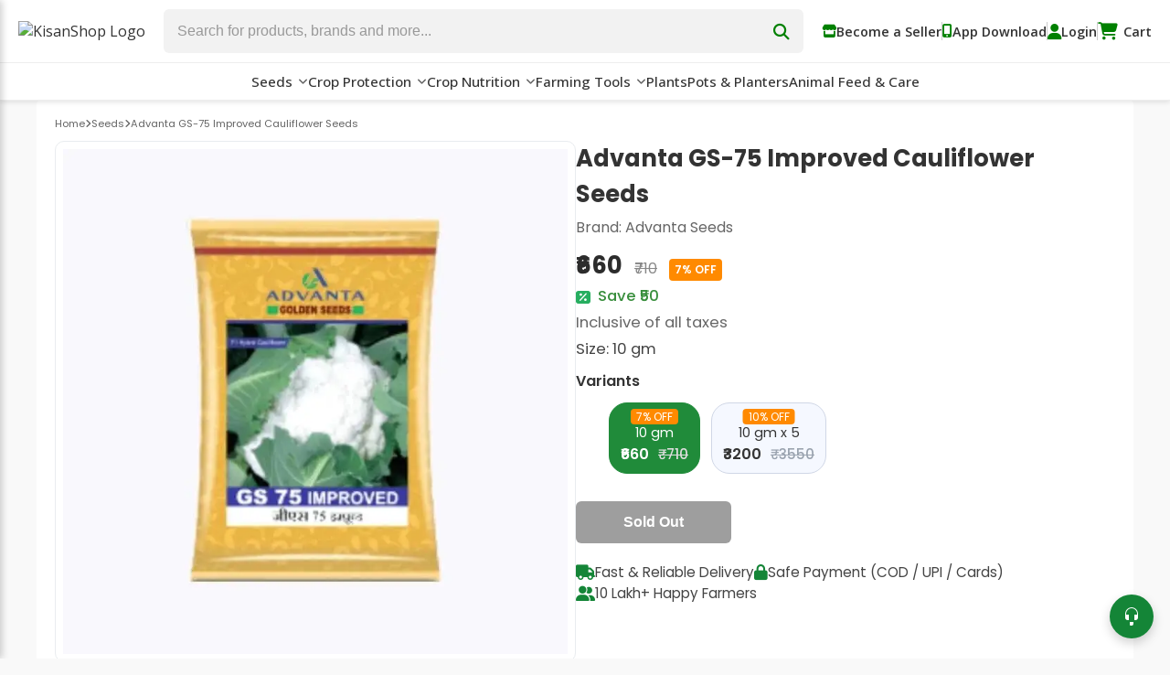

--- FILE ---
content_type: text/html; charset=UTF-8
request_url: https://www.kisanshop.in/product/advanta-gs-75-improved-cauliflower-seeds
body_size: 49176
content:
<!DOCTYPE html>
<html lang="en">
<head>
    
<link rel="preconnect" href="https://www.googletagmanager.com" crossorigin>
<link rel="dns-prefetch" href="https://www.googletagmanager.com">
<link rel="preconnect" href="https://www.google-analytics.com" crossorigin>
<link rel="dns-prefetch" href="https://www.google-analytics.com">
    
    
  <meta charset="UTF-8">
  <title>Buy Seminis Durg Tomato Seeds - High Yield &amp; Excellent Shelf Life - KisanShop</title>
  <meta name="viewport" content="width=device-width, initial-scale=1">

  <!-- Always provide a description (with safe fallback) -->
  <meta name="description" content="Purchase Seminis Durg Tomato Seeds for attractive red, round tomatoes. Perfect for fresh sales, with excellent shelf life and high yield potential.">

  <!-- Robots – adjust per product publish state if needed -->
  <meta name="robots" content="index,follow">
  <!-- Helpful indexing hints for richer snippets & large previews -->
  <meta name="robots" content="max-snippet:-1, max-image-preview:large, max-video-preview:-1">

  <!-- Canonical -->
  <link rel="canonical"
        href="https://www.kisanshop.in/product/advanta-gs-75-improved-cauliflower-seeds">

  <!-- Open Graph -->
    <meta property="og:type"        content="product">
  <meta property="og:site_name"   content="KisanShop">
  <meta property="og:title"       content="Buy Seminis Durg Tomato Seeds - High Yield &amp; Excellent Shelf Life">
  <meta property="og:description" content="Purchase Seminis Durg Tomato Seeds for attractive red, round tomatoes. Perfect for fresh sales, with excellent shelf life and high yield potential.">
  <meta property="og:url"         content="https://www.kisanshop.in/product/advanta-gs-75-improved-cauliflower-seeds">
  <meta property="og:image"       content="https://www.kisanshop.in/uploads/advanta-gs-75-improved-cauliflower-seeds-10-gm.webp">
  <meta property="og:image:alt"   content="Advanta GS-75 Improved Cauliflower Seeds">
  <meta property="og:locale"      content="en_IN">
  <!-- OG product extensions -->
  <meta property="product:brand"            content="Advanta Seeds">
  <meta property="product:availability"     content="out of stock">
  <meta property="product:price:amount"     content="660.00">
  <meta property="product:price:currency"   content="INR">

  <!-- Twitter Cards -->
  <meta name="twitter:card"        content="summary_large_image">
  <meta name="twitter:title"       content="Buy Seminis Durg Tomato Seeds - High Yield &amp; Excellent Shelf Life">
  <meta name="twitter:description" content="Purchase Seminis Durg Tomato Seeds for attractive red, round tomatoes. Perfect for fresh sales, with excellent shelf life and high yield potential.">
  <meta name="twitter:image"       content="https://www.kisanshop.in/uploads/advanta-gs-75-improved-cauliflower-seeds-10-gm.webp">

<link rel="icon" href="/favicon.ico" sizes="any">
<link rel="icon" type="image/png" href="/favicon-48x48.png" sizes="48x48">
<link rel="apple-touch-icon" href="/apple-touch-icon.png" sizes="180x180">  

  <!-- Structured-data: Product (AggregateOffer + reviews) -->
  <script type="application/ld+json">
  {"@context":"https://schema.org","@type":"Product","name":"Advanta GS-75 Improved Cauliflower Seeds","image":["https://www.kisanshop.in/uploads/advanta-gs-75-improved-cauliflower-seeds-10-gm.webp"],"description":"Purchase Seminis Durg Tomato Seeds for attractive red, round tomatoes. Perfect for fresh sales, with excellent shelf life and high yield potential.","sku":"KS250818171736227","url":"https://www.kisanshop.in/product/advanta-gs-75-improved-cauliflower-seeds","brand":{"@type":"Brand","name":"Advanta Seeds","url":"https://www.kisanshop.in/brand/advanta-golden-seeds"},"category":"Seeds","offers":{"@type":"AggregateOffer","priceCurrency":"INR","lowPrice":"660.00","highPrice":"3200.00","offerCount":2,"offers":[{"@type":"Offer","url":"https://www.kisanshop.in/product/advanta-gs-75-improved-cauliflower-seeds","priceCurrency":"INR","price":"660.00","availability":"https://schema.org/OutOfStock","sku":"VKS250818171736156","name":"10 gm"},{"@type":"Offer","url":"https://www.kisanshop.in/product/advanta-gs-75-improved-cauliflower-seeds","priceCurrency":"INR","price":"3200.00","availability":"https://schema.org/OutOfStock","sku":"VKS250818171736499","name":"10 gm x 5"}]}}  </script>

  <!-- Structured-data: BreadcrumbList -->
  <script type="application/ld+json">
  {"@context":"https://schema.org","@type":"BreadcrumbList","itemListElement":[{"@type":"ListItem","position":1,"name":"Home","item":"https://www.kisanshop.in/"},{"@type":"ListItem","position":2,"name":"Seeds","item":"https://www.kisanshop.in/browse/seeds"},{"@type":"ListItem","position":3,"name":"Advanta GS-75 Improved Cauliflower Seeds","item":"https://www.kisanshop.in/product/advanta-gs-75-improved-cauliflower-seeds"}]}  </script>

  <!-- Structured-data: Organization -->
  <script type="application/ld+json">
  {"@context":"https://schema.org","@type":"Organization","name":"KisanShop","url":"https://www.kisanshop.in/","logo":"https://www.kisanshop.in/assets/images/kisanshop-logo.avif"}  </script>

  <!-- Structured-data: WebSite (Sitelinks SearchBox) -->
  <script type="application/ld+json">
  {"@context":"https://schema.org","@type":"WebSite","name":"KisanShop","url":"https://www.kisanshop.in/","potentialAction":{"@type":"SearchAction","target":"https://www.kisanshop.in/search?query={search_term_string}","query-input":"required name=search_term_string"}}  </script>

  <!-- Fonts & icons -->
  <link rel="preconnect" href="https://fonts.googleapis.com">
  <link rel="preconnect" href="https://fonts.gstatic.com" crossorigin>
  <link href="https://fonts.googleapis.com/css2?family=Poppins:wght@400;500;600;700&display=swap" rel="stylesheet">
  <link rel="stylesheet" href="https://cdnjs.cloudflare.com/ajax/libs/font-awesome/6.4.0/css/all.min.css">

  <!-- Site CSS -->
  <link rel="stylesheet" href="/assets/css/header.css">
  <link rel="stylesheet" href="/assets/css/search.css">
  <link rel="stylesheet" href="/assets/css/product.css">
  
<!-- Google Tag Manager -->
<script>(function(w,d,s,l,i){w[l]=w[l]||[];w[l].push({'gtm.start':
new Date().getTime(),event:'gtm.js'});var f=d.getElementsByTagName(s)[0],
j=d.createElement(s),dl=l!='dataLayer'?'&l='+l:'';j.async=true;j.src=
'https://www.googletagmanager.com/gtm.js?id='+i+dl;f.parentNode.insertBefore(j,f);
})(window,document,'script','dataLayer','GTM-NP5WPGG');</script>
<!-- End Google Tag Manager -->

<!-- ================= GA4: product meta & helper (non-destructive) ================= -->
<script>
// Minimal product meta exposed for analytics (no PII)
window.KS_PRODUCT = {
  id: "3028",
  sku: "KS250818171736227",
  title: "Advanta GS-75 Improved Cauliflower Seeds",
  brand: "Advanta Seeds",
  category: "Seeds"};

// Lightweight GA4/GTM helper to push ecommerce events
window.__ksCartEvent = function (eventName, variant, qty) {
  try {
    var dl = window.dataLayer = window.dataLayer || [];
    var prod = window.KS_PRODUCT || {};
    var v = variant || {};
    var quantity = (typeof qty === 'number' && qty > 0) ? qty : 1;

    // Compose item_id as product sku (or id) + optional "-variantId" for uniqueness
    var baseId = String(prod.sku || prod.id || 'NA');
    var itemId = baseId + (v.id ? ('-' + String(v.id)) : '');

    dl.push({
      event: eventName,
      ecommerce: {
        currency: 'INR',
        items: [{
          item_id: itemId,
          item_name: prod.title || document.title,
          item_brand: prod.brand || undefined,
          item_category: prod.category || undefined,
          item_variant: (v.name != null ? String(v.name) : undefined),
          price: (v.price != null ? Number(v.price) : 0),
          quantity: quantity
        }]
      }
    });
  } catch (e) {
    // Never break the page if analytics fails
  }
};
</script>
<!-- ================= /GA4 helper ================= -->

<script>
  window.dataLayer = window.dataLayer || [];
  dataLayer.push({
    event: 'view_item',

    // GA4 Enhanced Ecommerce
    ecommerce: {
      currency: 'INR',
      items: [{
        /* item_id ko aapke JS helper ke format se match kara diya:
           base SKU/ID + "-{variantId}"  */
        item_id: "KS250818171736227-4706",
        item_name: "Advanta GS-75 Improved Cauliflower Seeds",
        item_brand: "Advanta Seeds",
        item_category: "Seeds",
        item_variant: "10 gm",
        price: 660,
        quantity: 1
      }]
    },

    // Meta Pixel ke liye wahi object (no change)
    fb: {
      content_type: 'product',
      content_ids: ["4706"],
      value: 660,
      currency: 'INR'
    }
  });
</script>

</head>
<body>

<!-- Google Tag Manager (noscript) -->
<noscript><iframe src="https://www.googletagmanager.com/ns.html?id=GTM-NP5WPGG"
height="0" width="0" style="display:none;visibility:hidden"></iframe></noscript>
<!-- End Google Tag Manager (noscript) -->

<!-- Site header -->

<header class="ks-header">
  <!-- TOP SECTION -->
  <div class="ks-header-top">
    <!-- Hamburger (mobile) -->
    

  <!-- ← Back icon on every inner page -->
<div class="ks-back-btn ks-only-mobile" onclick="goMenuBack()">
  <i class="fa-solid fa-angle-left"></i>
</div>



    <!-- Logo -->
    <div class="ks-logo-area">
      <a href="https://www.kisanshop.in/">
        <img src="../assets/images/kisanshop-logo.avif" alt="KisanShop Logo" />
      </a>
    </div>

    <!-- Search Bar -->
   <div class="ks-search-area">
  <form id="ksSearchForm" action="/search" method="GET" autocomplete="off" style="margin:0;">
    <div class="ks-search-container" style="max-width:1500px;margin:0 auto;position:relative;">
      <input type="text" id="ksSearchInput" name="query"
             class="ks-search-input" placeholder="Search for products, brands and more..."/>
      <button class="ks-search-btn" type="submit"><i class="fas fa-search"></i></button>
      <!-- dropdown -->
      <div id="ksSuggestBox" class="ks-suggest-box"></div>
    </div>
  </form>
</div>

    <!-- Right links -->
    <div class="ks-right-links">
      <a href="/page/seller-register" class="ks-seller-btn"><i class="fas fa-store"></i>Become a Seller</a><div class="ks-divider"></div>
      <a href="https://play.google.com/store/apps/details?id=in.kisanshop.shop&hl=en_IN" target="_blank" class="ks-app-link"><i class="fas fa-mobile-alt"></i>App Download</a><div class="ks-divider"></div>
      <!-- ==== NEW DESKTOP ACCOUNT AREA ==== -->
  <!-- Guest view -->
  <div class="ks-account-area"
       onclick="window.location.href='/user/login.php?redirect=%2Fproduct%2Fadvanta-gs-75-improved-cauliflower-seeds';">
    <i class="fa-solid fa-user"></i><span>Login</span>
  </div>
  <div class="ks-divider"></div>


      <a href="#" class="cart-link" onclick="toggleCartDrawer();return false;">
        <div class="cart-top" style="position:relative;">
          <div style="position:relative;display:inline-block;"><i class="fas fa-shopping-cart"></i><span id="cartBadge" class="cart-badge"></span></div>
          <span style="margin-left:6px;">Cart</span>
        </div>
      </a>
    </div>

    <!-- Mobile icons -->
    <div class="ks-mobile-icons">
      <i class="fa-solid fa-mobile-screen-button" title="App Download"></i><div class="vertical-line"></div>
      <!-- NEW MOBILE ICON -->
  <!-- Guest: tap → login page -->
  <i class="fa-solid fa-user" title="Login"
     onclick="window.location.href='/user/login.php?redirect=%2Fproduct%2Fadvanta-gs-75-improved-cauliflower-seeds';"></i>
      <div class="vertical-line"></div>
      <div style="position:relative;display:inline-block;cursor:pointer;" onclick="toggleCartDrawer();return false;"><i class="fas fa-shopping-cart" title="Cart"></i><span id="cartBadgeMobile" class="cart-badge"></span></div>
    </div>
  </div>

  <!-- NAV BAR -->
  <nav class="ks-nav-bar">
    <ul class="ks-nav-items">
      <li class="has-dropdown seeds-menu">
  <a href="/browse/seeds">Seeds</a>

  <div class="ks-mega-menu">
    <div class="mega-columns">

      <!-- ▸ COLUMN 1 – Vegetable Seeds (now true 2-column flex) -->
      <div class="mega-column">
        <h4><a href="/browse/vegetable-seeds">VEGETABLE SEEDS</a></h4>

        <!-- WRAPPER provides side-by-side layout -->
        <div class="veg-cols"><!-- flex wrapper -->
          <ul>
            <li><a href="/browse/okra-seeds">Bhindi (Okra) Seeds</a></li>
            <li><a href="/browse/chilli-seeds">Chilli Seeds</a></li>
            <li><a href="/browse/tomato-seeds">Tomato Seeds</a></li>
            <li><a href="/browse/cauliflower-seeds">Cauliflower Seeds</a></li>
            <li><a href="/browse/bitter-gourd-seeds">Bitter Gourd Seeds</a></li>
          </ul>

          <ul>
            <li><a href="/browse/bottle-gourd-seeds">Bottle Gourd Seeds</a></li>
            <li><a href="/browse/broccoli-seeds">Broccoli Seeds</a></li>
            <li><a href="/browse/brinjal-seeds">Brinjal Seeds</a></li>
            <li><a href="/browse/carrot-seeds">Carrot Seeds</a></li>
            <li><a href="/browse/seeds">View All</a></li>
          </ul>
        </div><!-- /.veg-cols -->
      </div>
      
       <!-- ▸ COLUMN 2 – Field Crops -->
      <div class="mega-column">
        <h4><a href="/browse/fruit-seeds">FRUIT SEEDS</a></h4>
        <ul>
          <li><a href="/browse/muskmelon-seeds">Muskmelon Seeds</a></li>
          <li><a href="/browse/watermelon-seeds">Watermelon Seeds</a></li>
          <li><a href="/browse/papaya-seeds">Papaya Seeds</a></li>
          <li><a href="/browse/strawberry">Strawberry</a></li>
        </ul>
      </div>

    
      <!-- ▸ COLUMN 3 – Top Brands -->
      <div class="mega-column">
        <h4><a href="#">TOP BRANDS</a></h4>
        <ul>
          <li><a href="/brand/seminis">Seminis Seeds</a></li>
          <li><a href="/brand/vnr-seeds">VNR Seeds</a></li>
          <li><a href="/brand/sakata-seeds">Sakata</a></li>
          <li><a href="/brand/clause-seeds">Clause Seeds</a></li>
          <li><a href="/brand/advanta-golden-seeds">Advanta Seeds</a></li>
        </ul>
      </div>

      <!-- ▸ COLUMN 4 – Flower Seeds -->
      <div class="mega-column">
        <h4><a href="/browse/flower-seeds">FLOWER SEEDS</a></h4>
        <ul>
          <li><a href="/browse/marigold-seeds">Marigold Seeds</a></li>
          <li><a href="/browse/zinnia-flower-seeds">Zinnia Seeds</a></li>
        </ul>
      </div>

    </div><!-- /.mega-columns -->
  </div><!-- /.ks-mega-menu -->
</li>


      <li class="has-dropdown crop-menu">
  <a href="/browse/crop-protection">Crop&nbsp;Protection</a>

  <div class="ks-mega-menu">
    <div class="mega-columns">

      <!---- Column 1 ---->
      <div class="mega-column">
        <h4><a href="/browse/crop-protection">CHEMICAL Pesticides</a></h4>
        <ul>
          <li><a href="/browse/insecticides">Insecticides</a></li>
          <li><a href="/browse/fungicides">Fungicides</a></li>
          <li><a href="/browse/herbicides">Herbicides</a></li>
        </ul>
      </div>

      <!---- Column 2 ---->
      <div class="mega-column">
        <h4><a href="#">BIO Pesticides</a></h4>
        <ul>
          <li><a href="/browse/bio-insecticide">Bio Insecticide</a></li>
          <li><a href="/browse/bio-fungicide">Bio Fungicide</a></li>
        </ul>
      </div>

      <!---- Column 3 ---->
      <div class="mega-column">
        <h4>TOP&nbsp;Brands</h4>
        <ul>
          <li><a href="/brand/upl-pesticides">UPL</a></li>
          <li><a href="/brand/bayer">Bayer</a></li>
          <li><a href="/brand/adama-pesticide">Adama</a></li>
          <li><a href="/brand/basf">BASF</a></li>
          <li><a href="/brand/dhanuka">Dhanuka</a></li>
        </ul>
      </div>


    </div><!-- /.mega-columns -->
  </div><!-- /.ks-mega-menu -->
</li>

     <li class="has-dropdown nutrition-menu">
  <a href="/browse/crop-nutrition">Crop Nutrition</a>

  <div class="ks-mega-menu">
    <div class="mega-columns">

      <div class="mega-column">
        <h4>CROP NUTRITION</h4>
        <ul>
          <li><a href="/browse/fertilizers">Fertilizers</a></li>
          <li><a href="/browse/bio-fertilizers">Bio Fertilizers</a></li>
          <li><a href="/browse/biostimulants">Biostimulants</a></li>
          <li><a href="/browse/plant-growth-promoter">Plant Growth Promoter</a></li>
        </ul>
      </div>

    </div><!-- /.mega-columns -->
  </div><!-- /.ks-mega-menu -->
</li>

<li class="has-dropdown tools-menu">
  <a href="/browse/tools-and-equipment">Farming&nbsp;Tools</a>

  <div class="ks-mega-menu">
    <div class="mega-columns">

 
      <div class="mega-column">
        <h4>FARMING TOOLS</h4>
        <ul>
          <li><a href="/browse/garden-and-hand-tools">Garden &amp; Hand Tools</a></li>
          <li><a href="/browse/sprayers-and-pumps">Sprayers and Pumps</a></li>
          <li><a href="/browse/wolf-garten-tools">Wolf Garten Tools</a></li>
          <li><a href="/browse/lawn-mower">Lawn Mower</a></li>
          <li><a href="/browse/power-weeder">Power Weeder</a></li>
        </ul>
      </div>

  
      <div class="mega-column no-heading">
        <ul>
          <li><a href="/browse/earth-auger">Earth Auger</a></li>
          <li><a href="/browse/harvesters">Harvesters</a></li>
          <li><a href="/browse/safety-hand-gloves">Safety Hand Gloves</a></li>
          <li><a href="/browse/weeders">Weeders</a></li>
        </ul>
      </div>

    </div><!-- /.mega-columns -->
  </div><!-- /.ks-mega-menu -->
</li>
 
      <li><a href="/browse/plants">Plants</a></li>
      <li><a href="/browse/pots-planters">Pots &amp; Planters</a></li>
      <li><a href="/browse/animal-feed-and-care">Animal Feed &amp; Care</a></li>
    </ul>
  </nav>
  
      </ul>
  </nav>

 <!-- ====== Mobile nav overlay & drawer ====== -->
<div class="ks-overlay" id="ksNavOverlay" onclick="toggleMobileNav()"></div>

<div class="ks-nav-drawer" id="ksNavMobileDrawer">
  <div class="ks-drawer-content">

    <!-- ===== Main Menu Level ===================================== -->
    <div class="ks-menu-level" id="menuLevelMain">
      <div class="ks-nav-drawer-header">
        <h3>Menu</h3>
        <button class="ks-drawer-close" onclick="toggleMobileNav()">
          <i class="fas fa-times"></i>
        </button>
      </div>

      <ul>
        <li>
          <a href="#" onclick="openSubmenu('menuLevelSeeds');return false;">
            Seeds <i class="fas fa-chevron-right ks-arrow-btn"></i>
          </a>
        </li>

        <li>
          <a href="#" onclick="openSubmenu('menuLevelCropProt');return false;">
            Crop Protection <i class="fas fa-chevron-right ks-arrow-btn"></i>
          </a>
        </li>

        <!-- ✅ NEW: Crop Nutrition submenu trigger -->
        <li>
          <a href="#" onclick="openSubmenu('menuLevelCropNut');return false;">
            Crop Nutrition <i class="fas fa-chevron-right ks-arrow-btn"></i>
          </a>
        </li>

        <!-- ✅ NEW: Tools & Equipment submenu trigger -->
        <li>
          <a href="#" onclick="openSubmenu('menuLevelTools');return false;">
            Tools &amp; Equipment <i class="fas fa-chevron-right ks-arrow-btn"></i>
          </a>
        </li>

        <!-- Existing direct-links (no sub) -->
        <li class="no-sub"><a href="/browse/plants">Plants</a></li>
        <li class="no-sub"><a href="/browse/pots-planters">Pots &amp; Planters</a></li>
        <li class="no-sub"><a href="/browse/animal-feed-and-care">Animal Feed &amp; Care</a></li>
      </ul>
    </div>

    <!-- ===== Seeds Submenu ======================================= -->
    <div class="ks-menu-level hidden-right" id="menuLevelSeeds">
      <div class="ks-nav-drawer-header ks-sub-header">
        <button class="ks-back-btn" onclick="goBack('menuLevelSeeds')">
          <i class="fas fa-chevron-left"></i> Back
        </button>
        <h3>Seeds</h3>
      </div>
      <ul>
        <li><a href="/browse/okra-seeds">Bhindi Seeds</a></li>
        <li><a href="/browse/chilli-seeds">Chilli Seeds</a></li>
        <li><a href="/browse/cauliflower-seeds">Cauliflower Seeds</a></li>
        <li><a href="/browse/brinjal-seeds">Brinjal Seeds</a></li>
        <li><a href="/browse/tomato-seeds">Tomato Seeds</a></li>
        <li><a href="/browse/bitter-gourd-seeds">Bitter Gourd Seeds</a></li>
        <li><a href="/browse/bottle-gourd-seeds">Bottle Gourd Seeds</a></li>
        <li><a href="/browse/broccoli-seeds">Broccoli Seeds</a></li>
        <li><a href="/browse/kitchen-garden-seeds">Kitchen Garden Seeds</a></li>
        <li><a href="/browse/radish-seeds">Radish Seeds</a></li>
        <li><a href="/browse/fruit-seeds">Fruit Seeds</a></li>
        <li><a href="/browse/field-crops">Field Crops</a></li>
        <li><a href="/browse/flower-seeds">Flower Seeds</a></li>
      </ul>
    </div>

    <!-- ===== Crop Protection Submenu ============================ -->
    <div class="ks-menu-level hidden-right" id="menuLevelCropProt">
      <div class="ks-nav-drawer-header ks-sub-header">
        <button class="ks-back-btn" onclick="goBack('menuLevelCropProt')">
          <i class="fas fa-chevron-left"></i> Back
        </button>
        <h3><a href="/browse/crop-protection"      class="drawer-title">Crop Protection</a></h3>
      </div>
      <ul>
        <li><a href="/browse/insecticides">Insecticides</a></li>
        <li><a href="/browse/fungicides">Fungicides</a></li>
        <li><a href="/browse/herbicides">Herbicides</a></li>
        <li><a href="/browse/bio-insecticide">Bio Insecticide</a></li>
        <li><a href="/browse/bio-fungicide">Bio Fungicide</a></li>
      </ul>
    </div>

    <!-- ===== ✅ NEW: Crop Nutrition Submenu ====================== -->
    <div class="ks-menu-level hidden-right" id="menuLevelCropNut">
      <div class="ks-nav-drawer-header ks-sub-header">
        <button class="ks-back-btn" onclick="goBack('menuLevelCropNut')">
          <i class="fas fa-chevron-left"></i> Back
        </button>
        <h3><a href="/browse/crop-nutrition"       class="drawer-title">Crop Nutrition</a></h3>
      </div>
      <ul>
        <li><a href="/browse/fertilizers">Fertilizers</a></li>
        <li><a href="/browse/bio-fertilizers">Bio Fertilizers</a></li>
        <li><a href="/browse/biostimulants">Biostimulants</a></li>
        <li><a href="/browse/plant-growth-promoter">Plant Growth Promoter</a></li>
      </ul>
    </div>

    <!-- ===== ✅ NEW: Tools & Equipment Submenu =================== -->
    <div class="ks-menu-level hidden-right" id="menuLevelTools">
      <div class="ks-nav-drawer-header ks-sub-header">
        <button class="ks-back-btn" onclick="goBack('menuLevelTools')">
          <i class="fas fa-chevron-left"></i> Back
        </button>
        <h3><a href="/browse/tools-and-equipment"  class="drawer-title">Tools &amp; Equipment</a></h3>
      </div>
      <ul>
        <li><a href="/browse/garden-and-hand-tools">Garden &amp; Hand Tools</a></li>
        <li><a href="/browse/sprayers-and-pumps">Sprayers &amp; Pumps</a></li>
        <li><a href="/browse/wolf-garten-tools">Wolf Garten Tools</a></li>
        <li><a href="/browse/lawn-mower">Lawn Mower</a></li>
        <li><a href="/browse/power-weeder">Power Weeder</a></li>
        <li><a href="/browse/earth-auger">Earth Auger</a></li>
        <li><a href="/browse/harvesters">Harvesters</a></li>
        <li><a href="/browse/safety-hand-gloves">Safety Hand Gloves</a></li>
        <li><a href="/browse/weeders">Weeders</a></li>
      </ul>
    </div>

  </div>
</div>
<!-- =========== MOBILE NAV DRAWER END =========== -->

  
</header>

<!-- ==== Mobile User Drawer (slides from right) ==== -->
<div id="ksUserOverlay" class="ks-user-overlay" onclick="toggleUserDrawer()"></div>

<div id="ksUserDrawer"  class="ks-user-drawer">
  <!-- top bar -->
  <div class="ks-user-drawer-header">
    <img src="/assets/images/kisanshop-logo.avif" class="ks-drawer-logo" alt="KisanShop">
    <button class="ks-drawer-close" onclick="toggleUserDrawer()">
      <i class="fas fa-times"></i>
    </button>
  </div>

<!-- logged-in info -->

<ul class="ks-user-links">
      <li><a href="/user/login.php?redirect=%2Fproduct%2Fadvanta-gs-75-improved-cauliflower-seeds"><i class="fa fa-sign-in-alt"></i> Login / Sign Up</a></li>
  </ul>
</div>


<!-- ======================  CART DRAWER  ====================== -->
<div id="cartDrawer" class="cart-drawer">
  <div class="cart-header">
    <h3>Cart (<span id="cartItemCount">0</span> Items)</h3>
    <button class="close-cart" onclick="toggleCartDrawer()"><i class="fas fa-times"></i></button>
  </div>
  <div id="cartItemsContainer" style="flex:1;overflow-y:auto;padding:1rem;"></div>
  <div class="cart-footer">
    <div class="cart-subtotal"><span>SubTotal:</span><span>₹<span id="cartSubtotal">0.00</span></span></div>
    <div class="cart-terms">
      <label><input type="checkbox" id="termsCheckbox" checked/> I accept the <a href="#">terms and conditions</a></label>
      <p class="cart-disclaimer">By clicking on Place Order, I agree to KisanShop's <a href="#">return &amp; refund policies</a> and <a href="#">privacy policy</a>.</p>
    </div>
    <button class="cart-checkout-btn" id="checkoutBtn" disabled>Place Order</button>
    <p class="shipping-note">Shipping, taxes &amp; discounts calculated at checkout.</p>
  </div>
</div>
<div id="cartOverlay" class="cart-overlay"></div>

<!-- ======================  SCRIPT  ====================== -->
<script>
/* ───────────────────────────────────────────────────────────
   1.  Utility: header height + shadow (UNCHANGED)
─────────────────────────────────────────────────────────── */
window.addEventListener('DOMContentLoaded', () => {
  const hdr = document.querySelector('.ks-header');
  if (!hdr) return;

  const ua    = navigator.userAgent || '';
  const isApp = /KisanShopApp\/1\.0|\bWV\b/i.test(ua);  // detect in-app WebView
  if (isApp) document.body.classList.add('ks-inapp');   // ← NEW: mark in-app mode

  let pad = 0;
  if (!isApp) {
    const cs = getComputedStyle(hdr);
    if (cs.position === 'fixed') pad = hdr.offsetHeight; // sticky doesn't need padding
  }
  document.documentElement.style.setProperty('--ksHeaderH', pad + 'px');
});

/* header shadow on scroll (unchanged) */
window.addEventListener('scroll', () => {
  const hdr = document.querySelector('.ks-header');
  if (hdr) {
    window.scrollY > 10 ? hdr.classList.add('scrolled') : hdr.classList.remove('scrolled');
  }
});

/* ───────────────────────────────────────────────────────────
   2.  Drawer open / close  (UNCHANGED)
─────────────────────────────────────────────────────────── */
function toggleCartDrawer () {
  document.getElementById('cartDrawer').classList.toggle('show');
  document.getElementById('cartOverlay').classList.toggle('show');
}


/* ───────────────────────────────────────────────────────────
   3.  Unified cart helpers  (NEW / REWORKED)
   – Everything reads & writes the same localStorage.cartData
   – All pages call refreshCartBadges() instead of keeping
     a separate cartItemCount value.
─────────────────────────────────────────────────────────── */

/* ---------- helpers ---------- */
const LS_KEY = 'cartData';

const loadCart = () => {
  try { return JSON.parse(localStorage.getItem(LS_KEY)) || []; }
  catch (e) { return []; }
};
const saveCart = (arr) => localStorage.setItem(LS_KEY, JSON.stringify(arr));
const cartQty  = (arr) => arr.reduce((sum, i) => sum + (i.qty || 0), 0);

/* ---------- badge refresher ---------- */
function refreshCartBadges () {
  const list   = loadCart();
  const total  = cartQty(list);

  const bDesk  = document.getElementById('cartBadge');
  const bMob   = document.getElementById('cartBadgeMobile');
  const dCount = document.getElementById('cartItemCount');

  if (bDesk) { bDesk.textContent = total; bDesk.style.display = total ? 'inline-block' : 'none'; }
  if (bMob)  { bMob.textContent  = total; bMob.style.display  = total ? 'inline-block' : 'none'; }
  if (dCount) dCount.textContent = total;
}

/* run once on load + every time another tab changes the cart */
window.addEventListener('DOMContentLoaded', refreshCartBadges);
window.addEventListener('storage',       refreshCartBadges);


/* ───────────────────────────────────────────────────────────
   4.  Terms / checkout button  (UNCHANGED)
─────────────────────────────────────────────────────────── */
const termsCheckbox = document.getElementById('termsCheckbox');
const checkoutBtn   = document.getElementById('checkoutBtn');
if (termsCheckbox && checkoutBtn) {
  checkoutBtn.disabled = !termsCheckbox.checked;
  termsCheckbox.addEventListener('change', () => {
    checkoutBtn.disabled = !termsCheckbox.checked;
  });
}


/* ───────────────────────────────────────────────────────────
   5.  Mobile-nav helpers  (UNCHANGED)
─────────────────────────────────────────────────────────── */
function toggleMobileNav () {
  document.getElementById('ksNavOverlay').classList.toggle('show');
  document.getElementById('ksNavMobileDrawer').classList.toggle('show');
}
function openSubmenu (id) {
  document.getElementById('menuLevelMain').classList.add('hidden-left');
  document.getElementById(id).classList.remove('hidden-right');
}
function goBack (id) {
  document.getElementById(id).classList.add('hidden-right');
  document.getElementById('menuLevelMain').classList.remove('hidden-left');
}


/* ───────────────────────────────────────────────────────────
   6.  Drawer-render logic
─────────────────────────────────────────────────────────── */
window.addEventListener('DOMContentLoaded', () => {
  renderCartDrawer();              // build drawer from storage
  refreshCartBadges();             // make sure badges match

  /* mobile-login pop-over (unchanged) */
  if (window.innerWidth <= 768) {
    const pop = document.getElementById('loginPopover');
    const mob = document.querySelector('.ks-mobile-icons');
    if (pop && mob) mob.appendChild(pop);
  }
});

window.addEventListener('unload', () => {
  /* save current drawer HTML so it persists visual state */
  localStorage.setItem('cartItemsContainer',
    document.getElementById('cartItemsContainer').innerHTML);
});

/* =========================================================
   Drawer builder – now shows a friendly empty-state
   ========================================================= */
function renderCartDrawer () {
  const wrap = document.getElementById('cartItemsContainer');
  if (!wrap) return;

  wrap.innerHTML = '';
  const list = loadCart();           // helper पहले ही बना है

  /* ---------- EMPTY  ---------- */
  if (list.length === 0) {
  wrap.innerHTML = `
      <div class="empty-cart-state">
        <i class="fas fa-shopping-cart empty-cart-icon"></i>

        <h4>Your cart is empty!</h4>
        <p>Add items to it now.</p>

        <button class="shop-now-btn" onclick="window.location.href='/'">
          Shop now
        </button>
      </div>
  `;  

    /* footer, subtotal वग़ैरह छिपा दो */
    document.querySelector('#cartDrawer .cart-footer').style.display = 'none';
    document.getElementById('cartItemCount').textContent = 0;
    updateCartSubtotal();            // ₹0.00 दिखेगा
    return;
  }

  /* ---------- LIST  ---------- */
  document.querySelector('#cartDrawer .cart-footer').style.display = ''; // वापस दिखाओ

  list.forEach(item => {
    const lineTotal = (item.price * item.qty).toFixed(2);

    const div = document.createElement('div');
  div.className = 'cart-item';
  div.innerHTML = `
      <img src="${item.productImg}" alt="Product"
           style="width:60px;height:60px;object-fit:cover;border-radius:6px;">
      <span class="cart-mobile-qty-badge">${item.qty}</span>

      <div class="cart-item-info">
        <div class="cart-item-title">
          ${item.productTitle}
          <span style="float:right;font-weight:600;">₹${lineTotal}</span>
        </div>

        <div class="cart-item-variant" style="color:#777;font-size:0.9rem;">
          Size: ${item.variantName}
        </div>

        <div class="cart-item-price">
          ₹${item.price.toFixed(2)}
          ${item.mrp > item.price ? `<s>₹${item.mrp.toFixed(2)}</s>` : ''}
        </div>

        <div class="cart-item-qty">
          <button onclick="cartItemQtyChange('${item.variantId}',-1)">-</button>
          <span>${item.qty}</span>
          <button onclick="cartItemQtyChange('${item.variantId}',1)">+</button>
          <button style="margin-left:8px;"
                  onclick="removeVariantFromCart('${item.variantId}')">
            <i class="fa-solid fa-trash"></i>
          </button>
        </div>
      </div>
  `;                                           // ← note back-ticks!
  wrap.appendChild(div);
});

  updateCartSubtotal();
}

/* ---------- subtotal ---------- */
function updateCartSubtotal () {
  const sum   = loadCart().reduce((acc, i) => acc + i.price * i.qty, 0);
  const elSub = document.getElementById('cartSubtotal');
  if (elSub) elSub.textContent = sum.toFixed(2);
}


/* ───────────────────────────────────────────────────────────
   7.  Qty + remove handlers
─────────────────────────────────────────────────────────── */
function cartItemQtyChange (variantId, delta) {
  const list  = loadCart();
  const item  = list.find(i => i.variantId === variantId);
  if (!item) return;

  item.qty += delta;
  if (item.qty <= 0) {
    const idx = list.findIndex(i => i.variantId === variantId);
    list.splice(idx, 1);
  }

  saveCart(list);
  renderCartDrawer();
  refreshCartBadges();
}

function removeVariantFromCart (variantId) {
  const list = loadCart().filter(i => i.variantId !== variantId);
  saveCart(list);
  renderCartDrawer();
  refreshCartBadges();
}


/* ───────────────────────────────────────────────────────────
   8.  addToCart() kept for compatibility
   (e.g. header quick-add buttons on other pages)
─────────────────────────────────────────────────────────── */
function addToCart () {
  /* nobody uses cartItemCount anymore – simply refresh the UI */
  refreshCartBadges();
}


/* ───────────────────────────────────────────────────────────
   9.  Misc helpers (UNCHANGED)
─────────────────────────────────────────────────────────── */
document.getElementById('checkoutBtn')
        .addEventListener('click', () => window.location.href = '/checkout.php');

function toggleUserDrawer () {
  document.getElementById('ksUserDrawer').classList.toggle('show');
  document.getElementById('ksUserOverlay').classList.toggle('show');
}


(function () {
  const box  = document.getElementById('ksSearchInput'),
        drop = document.getElementById('ksSuggestBox'),
        form = document.getElementById('ksSearchForm');
  let timer  = null, kIndex = -1;          // keyboard index

  /* highlight helper */
  const hi = (t, q) => t.replace(new RegExp('(' + q + ')', 'ig'), '<b>$1</b>');

  /* -------- render() : builds the dropdown -------- */
  function render(q, arr) {
  kIndex = -1;
  drop.innerHTML = '';

  /* Show “no results” sentinel */
  if (arr.length === 1 && arr[0].type === 'no_results') {
    drop.innerHTML =
      `<div style="padding:14px;text-align:center;color:#666;">
         ${arr[0].message}
       </div>`;
    drop.style.display = 'block';
    return;
  }

  if (!arr.length) {           // nothing to show
    drop.style.display = 'none';
    return;
  }

  /* Helper ⇒ format price (remove .00 if not needed) */
  const fmt = v => (v % 1 ? v.toFixed(2) : Math.round(v));

  /* Build product list (max 6) */
  const ul = document.createElement('ul');
  arr.slice(0, 6).forEach(p => {
    const hasMrp = p.mrp && p.mrp > p.price;      // MRP exists & higher

    const li = document.createElement('li');
    li.dataset.goto = '/product/' + p.url_handle;
    li.innerHTML = `
      ${ p.image_path               /* product image or search icon  */
          ? `<img class="ks-suggest-thumb" src="https://kisanshop.in/uploads/${p.image_path}">`
          : '<i class="fas fa-search" style="margin-right:10px;color:#777;"></i>' }

      <div class="ks-suggest-title">${hi(p.product_title, q)}</div>

      <div class="ks-suggest-price">
        ₹${fmt(p.price)}
        ${ hasMrp ? `<s>₹${fmt(p.mrp)}</s>` : '' }  <!-- show strike only if MRP -->
      </div>

      ${ hasMrp                               /* % OFF badge only if MRP valid */
          ? `<span class="ks-suggest-badge">
               ${Math.round(((p.mrp - p.price) * 100) / p.mrp)}% OFF
             </span>`
          : '' }
    `;

    /* click → go to product & hide dropdown */
    li.onclick = () => { drop.style.display = 'none'; location.href = li.dataset.goto; };
    ul.appendChild(li);
  });
  drop.appendChild(ul);


  /* “view all” CTA */
  const all = document.createElement('a');
  all.href  = '/search?query=' + encodeURIComponent(q);
  all.className = 'ks-view-all';
  all.textContent = `Show all results for '${q}'`;
  all.addEventListener('click', () => (drop.style.display = 'none'));
  drop.appendChild(all);

  drop.style.display = 'block';
}

  /* -------- debounce fetch -------- */
  box.addEventListener('input', e => {
    const q = e.target.value.trim();
    if (timer) clearTimeout(timer);
    if (q.length < 2) {
      drop.style.display = 'none';
      return;
    }
    timer = setTimeout(() => {
      fetch('/search_suggest.php?q=' + encodeURIComponent(q))   // 🆕 .php path
        .then(r => (r.ok ? r.json() : []))
        .then(d => render(q, Array.isArray(d) ? d : []))
        .catch(_ => (drop.style.display = 'none'));
    }, 250);
  });

  /* keyboard navigation */
  document.addEventListener('keydown', e => {
    if (drop.style.display !== 'block') return;
    const items = [...drop.querySelectorAll('li')];
    if (!items.length) return;
    if (e.key === 'ArrowDown') {
      e.preventDefault();
      kIndex = (kIndex + 1) % items.length;
    } else if (e.key === 'ArrowUp') {
      e.preventDefault();
      kIndex = (kIndex - 1 + items.length) % items.length;
    } else if (e.key === 'Enter' && kIndex > -1) {
      items[kIndex].click();
    } else if (e.key === 'Escape') {
      drop.style.display = 'none';
      return;
    }
    items.forEach((li, i) => li.classList.toggle('active', i === kIndex));
  });

  /* click-outside hides dropdown */
  document.addEventListener('click', e => {
    if (!drop.contains(e.target) && e.target !== box) drop.style.display = 'none';
  });

  /* form submit hides dropdown */
  form.addEventListener('submit', () => {
    drop.style.display = 'none';
  });
})();


/* Close nav-drawer instantly (visual only) */

if ('scrollRestoration' in history) {
  history.scrollRestoration = 'manual';
}

/* ———————————————————————————————————————————
   Overlay helper – close every temporary layer
——————————————————————————————————————————— */
function _closeOverlays () {
  // side navigation
  document.getElementById('ksNavMobileDrawer')?.classList.remove('show');
  document.getElementById('ksNavOverlay')?.classList.remove('show');

  // user / account drawer
  document.getElementById('ksUserDrawer')?.classList.remove('show');
  document.getElementById('ksUserOverlay')?.classList.remove('show');

  // live-search drop-down
  document.getElementById('ksSuggestBox')
          ?.style.setProperty('display', 'none', 'important');
}

// Updated goBackSmart function to handle drawer + navigation properly



/* ---------- tiny helpers ---------- */
const setSS  = (k,v)=>sessionStorage.setItem(k,v);
const getSS  =  k  =>sessionStorage.getItem(k);
const delSS  =  k  =>sessionStorage.removeItem(k);
const here   = location.pathname;

/* remember the last search-result page       */
if (here.startsWith('/search'))   setSS('ksLastSearch', location.href);
/* remember the page where the user ENTERED   */
/* the account area (first /user/ page)       */
if (here.startsWith('/user/') && !getSS('ksAccEntry'))
                                    setSS('ksAccEntry', document.referrer||'/');

/* ===============================================================
   1.   MENU back-arrow  (header)
   ============================================================== */
function goMenuBack(){

  /* a) from product → go back to search result that opened it   */
  if (here.startsWith('/product/') && getSS('ksLastSearch')){
    location.href = getSS('ksLastSearch');
    return;
  }

  /* b) from /search → always home                              */
  if (here.startsWith('/search')){
    location.href = '/';
    return;
  }

  /* c) any static info page (/page/…) → simple one-step back    */
  if (here.startsWith('/page/')){
    history.length>1 ? history.back() : location.href='/';
    return;
  }

  /* d) category / sub-category chosen from menu → go home       */
if (here.startsWith('/browse/')){     
  location.href = '/';
  return;
}

  /* e) direct visit (no history) → home                         */
  if (history.length<=1){
    location.href = '/';
    return;
  }

  /* f) default fallback                                         */
  history.back();
}

/* ===============================================================
   2.   MY-ACCOUNT back-arrow  (only inside /user/…)
   ============================================================== */
function goAccountBack(){

  const entry = getSS('ksAccEntry') || '/';

  /* i) order-details → order-list                               */
  if (here.match(/^\/user\/order\/\d+/)){          // eg. /user/order/123
    history.back();                                // one step is enough
    return;
  }

  /* ii) order-list OR any other inner page  → entry page        */
  if (here.startsWith('/user/')){
    location.href = entry;
    delSS('ksAccEntry');                           // reset memory
    return;
  }

  /* iii) if somehow called outside /user/ just behave normally  */
  history.length>1 ? history.back() : location.href='/';
}

/* ===============================================================
   3.   Force TOP-OF-PAGE when we come back (mobile only)
   ============================================================== */
window.addEventListener('pageshow', () => {
  window.scrollTo(0,0);            // never jump into footer/anchor
});

</script>

<div class="product-detail-container">

  <div class="product-detail-header">
    <h1 style="display:none;">Advanta GS-75 Improved Cauliflower Seeds</h1>
    <!-- Modified Breadcrumb -->
    <div class="product-breadcrumb" itemscope itemtype="https://schema.org/BreadcrumbList">
      <span itemprop="itemListElement" itemscope itemtype="https://schema.org/ListItem">
        <a href="/" itemprop="item"><span itemprop="name">Home</span></a>
        <meta itemprop="position" content="1"/>
      </span>
            <span><i class="fa fa-angle-right"></i></span>
      <span itemprop="itemListElement" itemscope itemtype="https://schema.org/ListItem">
        <a href="/browse/seeds" itemprop="item">
          <span itemprop="name">Seeds</span>
        </a>
        <meta itemprop="position" content="2"/>
      </span>
            <span><i class="fa fa-angle-right"></i></span>
      <span itemprop="itemListElement" itemscope itemtype="https://schema.org/ListItem">
        <span itemprop="name">Advanta GS-75 Improved Cauliflower Seeds</span>
        <meta itemprop="position" content="3"/>
      </span>
    </div>
    <!-- End Modified Breadcrumb -->
  </div>

  <div class="rating-row rating-row-original" style="display:none;">
    <div class="star-rating">
      <i class="fa fa-star"></i>
      <i class="fa fa-star"></i>
      <i class="fa fa-star"></i>
      <i class="fa fa-star-half-stroke"></i>
      <i class="fa fa-star-o"></i>
    </div>
    <span class="review-count">(56 reviews)</span>
  </div>

  <div class="product-main">

    <div class="product-images">
     
     <!-- ========= PRODUCT GALLERY  (NEW) ========= -->
<div class="product-gallery">
  
  <!-- BIG image stage -->
  <div class="main-image main-img-wrap">
    <img id="bigImage"
         src="https://www.kisanshop.in/uploads/advanta-gs-75-improved-cauliflower-seeds-10-gm.webp"
         alt="Advanta GS-75 Improved Cauliflower Seeds – main view"
         width="400" height="400"
         fetchpriority="high"
         onclick="openGalleryFromMain()"><!-- big image opens lightbox at current index -->
  </div>

  <!-- Thumbnails with side arrows (no scrollbar) -->
      <div class="thumbstrip-wrap">
      <button type="button" class="thumb-arrow left"
              aria-label="Previous images" onclick="moveThumbs(-1)">
        <i class="fa fa-chevron-left"></i>
      </button>

      <div id="thumbRow" class="thumbnail-row">
                            <img src="https://www.kisanshop.in/uploads/advanta-gs-75-improved-cauliflower-seeds-10-gm.webp"
               data-index="0"
               class="active"
               alt="Advanta GS-75 Improved Cauliflower Seeds – thumb"
               width="72" height="72"
               loading="lazy" decoding="async"
               onclick="setMainImage(0)"><!-- thumb only swaps big image -->
              </div>

      <button type="button" class="thumb-arrow right"
              aria-label="Next images" onclick="moveThumbs(1)">
        <i class="fa fa-chevron-right"></i>
      </button>
    </div>
  </div><!-- /product-gallery -->

<!-- Small gallery controller (safe & isolated) -->
<script>
/* Build absolute image URLs (expose globally once) */
window.GALLERY_IMGS = ["https:\/\/www.kisanshop.in\/uploads\/advanta-gs-75-improved-cauliflower-seeds-10-gm.webp"];

/* Current big image index */
let currentImgIndex = 0;

/* Swap the big image when a thumbnail is clicked */
function setMainImage(i){
  const big = document.getElementById('bigImage');
  if(!big) return;
  currentImgIndex = i;
  big.src = (window.GALLERY_IMGS && window.GALLERY_IMGS[i]) ? window.GALLERY_IMGS[i] : big.src;
  highlightActiveThumb();
}

/* Move the thumbnail strip using side arrows (no scrollbar) */
function moveThumbs(dir){
  const row = document.getElementById('thumbRow');
  if(!row) return;
  const cardW = (row.querySelector('img')?.offsetWidth || 72) + 10; // img width + gap
  row.scrollBy({ left: dir * (cardW * 2), top: 0, behavior: 'smooth' });
}

/* Highlight the active thumbnail */
function highlightActiveThumb(){
  document.querySelectorAll('#thumbRow img').forEach((el, idx) => {
    if(idx === currentImgIndex) el.classList.add('active');
    else el.classList.remove('active');
  });
}

/* BIG image should open lightbox at current index */
function openGalleryFromMain(){
  if (typeof openLightBox === 'function') {
    openLightBox(currentImgIndex);
  }
}

/* On load, ensure first thumb looks active */
document.addEventListener('DOMContentLoaded', highlightActiveThumb);
</script>

      <div class="product-images-carousel"></div>
    </div>

    <div class="product-info">
      <div style="margin-bottom:6px;">
        <h1 style="font-size:1.6rem; margin:0; font-weight:700; color:#333;">
          Advanta GS-75 Improved Cauliflower Seeds        </h1>
         <div class="brand-name">
          <!-- Brand with link -->
      Brand:
      <a class="brand-link" href="/brand/advanta-golden-seeds">
        Advanta Seeds      </a>
      </div>

       <!-- ⭐ Stars + numeric rating + review-count – clickable, jumps to the reviews section -->


      </div>

<!-- Price row with permanent placeholders so JS can show/hide later -->
<div class="price-row" id="priceRow" style="margin:0 0 1px;">
      <!-- current selling price -->
    <span id="mainPrice">₹660</span>

    <!-- MRP (always exists, hidden when no discount) -->
    <s id="mainMrp"
       style="">
      ₹710    </s>

    <!-- % OFF badge (always exists, hidden when no discount) -->
    <span id="mainDiscount"
          class="discount-label"
          style="">
      7% OFF
    </span>
  </div>

      
      
<span id="saveAmount"
      class="save-amount"
      style="margin-bottom:4px; font-size:1.04rem; font-weight:500;
             ">
  <i class="fa fa-percent"></i>
  Save ₹50</span>


<!-- tax info – larger font & medium weight -->
<div class="tax-line"
     style="margin-bottom:4px; font-size:1.04rem; font-weight:400;">
  Inclusive of all taxes
</div>

<!-- size info – larger font & medium weight -->
<div id="selectedSizeLine" class="selected-size-line"
     style="margin-bottom:8px; font-size:1.04rem; font-weight:400;">
  Size: 10 gm</div>



<!-- START: VARIANTS CAROUSEL (DESKTOP: 2-ROW + LIGHT ARROWS + BOTTOM SCROLLER) -->
  <h3 style="margin:2px 0 1px; font-size:1rem; font-weight:600;">Variants</h3>

  <div class="variant-carousel" id="variantCarousel">
    <!-- Light/soft previous arrow (desktop only) -->
    <button class="var-nav prev" id="varPrev" aria-label="Previous variants"
            onclick="scrollVariantCarousel(-1)">
      <i class="fa-solid fa-chevron-left"></i>
    </button>

    <!-- Viewport (horizontal scroll container) -->
    <div class="variant-viewport" id="variantViewport">
      <!-- Track: 2-row grid on desktop, single-row flex on mobile -->
      <div class="variant-track variant-pills" id="variantTrack">
                            <div
            class="variant-pill active"
            data-variant-id="4706"
            data-variant-name="10 gm"
            data-variant-price="660"
            data-variant-mrp="710"
            data-variant-weight="10"
            data-variant-inventory="0"
            onclick="selectVariant(this, 660, 710)">
                          <div class="variant-off">7% OFF</div>
                        <div>10 gm</div>
            <div class="variant-price">
              ₹660                              <s>₹710</s>
                          </div>
          </div>
                            <div
            class="variant-pill "
            data-variant-id="4707"
            data-variant-name="10 gm x 5"
            data-variant-price="3200"
            data-variant-mrp="3550"
            data-variant-weight="10"
            data-variant-inventory="0"
            onclick="selectVariant(this, 3200, 3550)">
                          <div class="variant-off">10% OFF</div>
                        <div>10 gm x 5</div>
            <div class="variant-price">
              ₹3200                              <s>₹3550</s>
                          </div>
          </div>
              </div>
    </div>

    <!-- Light/soft next arrow (desktop only) -->
    <button class="var-nav next" id="varNext" aria-label="Next variants"
            onclick="scrollVariantCarousel(1)">
      <i class="fa-solid fa-chevron-right"></i>
    </button>

    <!-- Slim bottom scroller (desktop only) -->
    <div class="var-scrollbar" id="varScrollbar">
      <div class="var-scrollbar-track" id="varScrollbarTrack">
        <div class="var-scrollbar-thumb" id="varScrollbarThumb"></div>
      </div>
    </div>
  </div>

  <!-- JS: scroll, arrows visibility, and bottom scroller/progress -->
<!-- JS: smart rows (1 → 2 → scroll), arrows visibility, and bottom scroller -->
<script>
  // Scroll viewport roughly one page
  function scrollVariantCarousel(dir){
    const vp = document.getElementById('variantViewport');
    if(!vp) return;
    const amt = Math.max(320, Math.floor(vp.clientWidth * 0.9));
    vp.scrollBy({ left: dir * amt, top: 0, behavior: 'smooth' });
  }

  /**
   * FIX: In 2-row desktop mode, many CSS grid layouts fill items "column-wise"
   *      (1st top, 2nd bottom, 3rd top...), which looks like: one up, one down.
   *      We keep your 2-row layout BUT reorder DOM nodes so that the visual order becomes:
   *      Top row: 1,2,3,4...
   *      Bottom row: 5,6,7...
   */
  function ensureVariantOriginalIndex(track){
    if (!track || track.dataset.origReady === '1') return;
    Array.from(track.children).forEach((el, i) => {
      if (!el.dataset.origIndex) el.dataset.origIndex = String(i);
    });
    track.dataset.origReady = '1';
  }

  function restoreVariantOrder(track){
    if (!track) return;
    const items = Array.from(track.children)
      .sort((a,b) => (parseInt(a.dataset.origIndex||'0',10) - parseInt(b.dataset.origIndex||'0',10)));
    items.forEach(el => track.appendChild(el));
  }

  function applyTwoRowRowWiseOrder(track){
    if (!track) return;

    const items = Array.from(track.children)
      .sort((a,b) => (parseInt(a.dataset.origIndex||'0',10) - parseInt(b.dataset.origIndex||'0',10)));

    const n = items.length;
    const topCount = Math.ceil(n / 2);

    const top = items.slice(0, topCount);
    const bottom = items.slice(topCount);

    // Interleave to match "column-fill" grids but show row-wise order visually
    const newOrder = [];
    for (let i = 0; i < top.length; i++){
      newOrder.push(top[i]);
      if (bottom[i]) newOrder.push(bottom[i]);
    }

    newOrder.forEach(el => track.appendChild(el));
  }

  // SMART ROWS: try 1 row → if overflow, try 2 rows → if still overflow, show arrows + scroller
  function updateVarUI(){
    const isDesktop = window.innerWidth >= 992;
    const vp    = document.getElementById('variantViewport');
    const track = document.getElementById('variantTrack');
    const prev  = document.getElementById('varPrev');
    const next  = document.getElementById('varNext');
    const bar   = document.getElementById('varScrollbar');
    const trackBar = document.getElementById('varScrollbarTrack');
    const thumb = document.getElementById('varScrollbarThumb');

    if (!vp || !track || !prev || !next || !bar || !trackBar || !thumb) return;

    // Store original order once (price-sorted order from PHP remains the "original" for us)
    ensureVariantOriginalIndex(track);

    if (!isDesktop){
      // Mobile/tablet – arrows & scroller hide; mobile keeps single-row swipe
      prev.style.display = 'none';
      next.style.display = 'none';
      bar.style.display  = 'none';

      // Always restore original order on mobile (safe)
      if (track.dataset.appliedRows !== '1') {
        restoreVariantOrder(track);
        track.dataset.appliedRows = '1';
      }
      return;
    }

    // 1) Force 1 row and measure overflow
    track.style.setProperty('--var-rows', 1);
    void track.offsetWidth; // reflow
    let rows = 1;
    let overflow = (vp.scrollWidth > vp.clientWidth + 2);

    // 2) If 1 row overflows, switch to 2 rows and re-measure
    if (overflow){
      rows = 2;
      track.style.setProperty('--var-rows', 2);
      void track.offsetWidth;
      overflow = (vp.scrollWidth > vp.clientWidth + 2);
    }

    // Apply ordering fix ONLY when rows=2 (prevents "one up, one down")
    if (String(rows) !== (track.dataset.appliedRows || '')) {
      if (rows === 2) {
        applyTwoRowRowWiseOrder(track);
      } else {
        restoreVariantOrder(track);
      }
      track.dataset.appliedRows = String(rows);
    }

    // 3) Arrows & scroller only when (final) overflow exists
    prev.style.display = next.style.display = overflow ? 'flex' : 'none';
    bar.style.display  = overflow ? 'block' : 'none';
    if (!overflow) return;

    // Fade arrows at the ends
    prev.style.opacity = (vp.scrollLeft <= 4) ? 0.5 : 1;
    next.style.opacity = (vp.scrollLeft + vp.clientWidth >= vp.scrollWidth - 4) ? 0.5 : 1;

    // Bottom scroller maths (safe guard for divide-by-zero)
    const maxScroll = Math.max(1, (vp.scrollWidth - vp.clientWidth));
    const ratio     = vp.clientWidth / vp.scrollWidth;  // visible fraction
    const trackW    = trackBar.clientWidth;
    const thumbW    = Math.max(36, Math.round(trackW * ratio)); // min 36px
    const leftPx    = Math.round((vp.scrollLeft / maxScroll) * (trackW - thumbW));

    thumb.style.width = thumbW + 'px';
    thumb.style.transform = 'translateX(' + (isFinite(leftPx) ? leftPx : 0) + 'px)';
  }

  // Make the bottom scroller interactive (click + drag)
  (function enableScrollbarInteractions(){
    let dragging = false, dragStartX = 0, startLeft = 0;
    const vp    = document.getElementById('variantViewport');
    const track = document.getElementById('varScrollbarTrack');
    const thumb = document.getElementById('varScrollbarThumb');
    if(!vp || !track || !thumb) return;

    // Click on track jumps to that position
    track.addEventListener('mousedown', (e) => {
      if (window.innerWidth < 992) return;
      const rect = track.getBoundingClientRect();
      const clickX = e.clientX - rect.left;
      const maxScroll = vp.scrollWidth - vp.clientWidth;
      if (maxScroll <= 0) return;

      const percent = Math.min(1, Math.max(0, clickX / rect.width));
      vp.scrollTo({ left: maxScroll * percent, top: 0, behavior: 'smooth' });
    });

    // Drag the thumb
    thumb.addEventListener('mousedown', (e) => {
      if (window.innerWidth < 992) return;
      dragging = true;
      dragStartX = e.clientX;
      const m = thumb.style.transform.match(/translateX\(([-\d.]+)px\)/);
      startLeft = m ? parseFloat(m[1]) : 0;
      e.preventDefault();
    });

    document.addEventListener('mousemove', (e) => {
      if (!dragging) return;
      const trackW = track.clientWidth;
      const thumbW = thumb.offsetWidth || 36;

      let newLeft  = startLeft + (e.clientX - dragStartX);
      newLeft = Math.max(0, Math.min(trackW - thumbW, newLeft));
      thumb.style.transform = 'translateX(' + newLeft + 'px)';

      const maxScroll = vp.scrollWidth - vp.clientWidth;
      if (maxScroll <= 0) return;

      const percent   = (newLeft / Math.max(1, (trackW - thumbW)));
      vp.scrollLeft = maxScroll * percent;
    });

    document.addEventListener('mouseup',   () => dragging = false);
    document.addEventListener('mouseleave',() => dragging = false);
  })();

  // Bind updates
  document.addEventListener('DOMContentLoaded', () => {
    const vp = document.getElementById('variantViewport');
    if (vp) vp.addEventListener('scroll', updateVarUI);
    window.addEventListener('resize', updateVarUI);
    updateVarUI(); // run once on load
  });
</script>


  
  
<!-- END: VARIANTS CAROUSEL (DESKTOP: 2-ROW + LIGHT ARROWS + BOTTOM SCROLLER) -->


<!-- Desktop row: removed the old minus/plus in "qty-selector," only Add to Cart + Buy Now -->

<div class="action-bar" id="desktopCartRow">
  
  <!-- primary actions -->
  <div id="primaryActionWrap" class="action-set">
    <button type="button" class="btn-action btn-green" id="cartBtn" onclick="handleAddToCart()">
      <i class="fa fa-cart-plus"></i><span>Add&nbsp;to&nbsp;Cart</span>
    </button>

    <button type="button" class="btn-action btn-yellow" id="buyNowBtn" onclick="handleBuyNowClick()">
      <i class="fa fa-bolt"></i><span>Buy&nbsp;Now</span>
    </button>
  </div>
  
  <button type="button"
        class="btn-action"
        id="outOfStockBtn"
        disabled
        style="display:none;background:#9e9e9e;color:#fff;">
  Sold Out
</button>

  <!-- qty + go-to-cart (hidden until item is in cart) -->
  <div id="desktopQtyContainer" class="action-set" style="display:none;">
    <button type="button" class="btn-qty" id="desktopMinusBtn" onclick="desktopChangeQty(-1)">
      <i class="fa fa-trash"></i>
    </button>
    <span id="desktopQtyLabel" class="qty-label">1</span>
    <button type="button" class="btn-qty" id="desktopPlusBtn" onclick="desktopChangeQty(1)">+</button>

    <button type="button" class="btn-action btn-green" id="goCartBtn" style="display:none;" onclick="toggleCartDrawer()">
      <i class="fa fa-cart-shopping"></i><span>Go&nbsp;to&nbsp;Cart</span>
    </button>
  </div>

</div>

<!-- ========= Info + Share Panel START ========= -->
<div class="info-share-panel">
  <div class="ks-trust-row">
    <!-- left ► Trust badges -->
    <ul class="trust-badges"><!-- three points -->
      <li><i class="fa-solid fa-truck"></i> Fast&nbsp;&amp;&nbsp;Reliable&nbsp;Delivery</li>
      <li><i class="fa-solid fa-lock"></i> Safe&nbsp;Payment (COD / UPI / Cards)</li>
      <li><i class="fa-solid fa-user-group"></i> 10 Lakh+ Happy Farmers</li>
    </ul>

    <!-- right ► thin pill Bulk Enquiry (same row on desktop) -->
    

  
  </div>
</div>



    </div>
  </div>

    <div class="product-description">
      <p><strong>Product Description:</strong></p>
<ul>
<li>Brand: Advanta</li>
<li>variety: GS-75 Improved</li>
<li>Item Weight: 10 gm</li>
<li>Curd Shape: Dome &amp; Compact</li>
<li>Curd Color: White</li>
<li>Curd Weight: 1-1.25 kg</li>
<li>First Harvesting: 70-75 days after transplanting</li>
<li>Plant Habit: Semi Erect</li>
</ul>    </div>
  
  

  <!-- ================== SIMILAR PRODUCTS SECTION ================== -->
<h2 style="margin-top:30px;">Similar Products</h2>

<div class="carousel-wrapper"><!-- relative container -->

  <!-- ◄ prev arrow (desktop) -->
  <button class="nav-compact nav-prev" aria-label="Previous"
          onclick="scrollCarousel('similarProductsGrid', -1)">
    <i class="fa-solid fa-chevron-left"></i>
  </button>

  <!-- product cards -->
  <div class="product-card-grid carousel" id="similarProductsGrid">
              <div class="product-card"
               onclick="window.location.href='/product/sagar-mahima-2213-f1-hybrid-chilli-seeds';"
               style="cursor:pointer;">
                          <div class="discount-badge">39% OFF</div>
            
            <img src="https://www.kisanshop.in/uploads/sagar-mahima-2213-f1-chilli.webp"
                 alt="Sagar Mahima 2213 F1 Hybrid Chilli Seeds"
                 width="200" height="200"
                 loading="lazy" decoding="async">

            <div class="product-card-body">
              <span class="product-title">
                <a href="/product/sagar-mahima-2213-f1-hybrid-chilli-seeds"
                   style="text-decoration:none;color:inherit;">
                  Sagar Mahima 2213 F1 Hybrid Chilli Seeds                </a>
              </span>

              <div class="price-row">
                                  ₹550                  <s>₹900</s>                              </div>

                              <div class="discount-row">
                  <i class="fa fa-percent"></i> Save ₹350                </div>
              
              <div class="size-row">
                <span class="size-label">Size</span>
                <button class="size-button"
                        onclick="openSizePopup('4923',
                                              'Sagar Mahima 2213 F1 Hybrid Chilli Seeds',
                                              'https://www.kisanshop.in/uploads/sagar-mahima-2213-f1-chilli.webp'); event.stopPropagation();">
                  10 gm                  <i class="fa-solid fa-chevron-down"></i>
                </button>
              </div>

              <!-- variants JSON -->
              <input type="hidden"
                     id="variants-4923"
                     value='[{"variant_id":8892,"variant_name":"10 gm","customer_price":"550.00","mrp":"900.00","inventory":999}]'>
            </div>
          </div>
                <div class="product-card"
               onclick="window.location.href='/product/iris-shaurya-333-tomato-seeds';"
               style="cursor:pointer;">
                          <div class="discount-badge">17% OFF</div>
            
            <img src="https://www.kisanshop.in/uploads/iris-shaurya-333-tomato-seeds-10-gm-2.webp"
                 alt="Iris Shaurya-333 Tomato Seeds"
                 width="200" height="200"
                 loading="lazy" decoding="async">

            <div class="product-card-body">
              <span class="product-title">
                <a href="/product/iris-shaurya-333-tomato-seeds"
                   style="text-decoration:none;color:inherit;">
                  Iris Shaurya-333 Tomato Seeds                </a>
              </span>

              <div class="price-row">
                                  ₹1905                  <s>₹2300</s>                              </div>

                              <div class="discount-row">
                  <i class="fa fa-percent"></i> Save ₹395                </div>
              
              <div class="size-row">
                <span class="size-label">Size</span>
                <button class="size-button"
                        onclick="openSizePopup('3841',
                                              'Iris Shaurya-333 Tomato Seeds',
                                              'https://www.kisanshop.in/uploads/iris-shaurya-333-tomato-seeds-10-gm-2.webp'); event.stopPropagation();">
                  10 gm                  <i class="fa-solid fa-chevron-down"></i>
                </button>
              </div>

              <!-- variants JSON -->
              <input type="hidden"
                     id="variants-3841"
                     value='[{"variant_id":7093,"variant_name":"10 gm","customer_price":"1905.00","mrp":"2300.00","inventory":46}]'>
            </div>
          </div>
                <div class="product-card"
               onclick="window.location.href='/product/iris-coriander-seeds';"
               style="cursor:pointer;">
                          <div class="discount-badge">40% OFF</div>
            
            <img src="https://www.kisanshop.in/uploads/iris-coriander-seeds-100-seeds-2.webp"
                 alt="Iris Coriander Seeds"
                 width="200" height="200"
                 loading="lazy" decoding="async">

            <div class="product-card-body">
              <span class="product-title">
                <a href="/product/iris-coriander-seeds"
                   style="text-decoration:none;color:inherit;">
                  Iris Coriander Seeds                </a>
              </span>

              <div class="price-row">
                                  ₹150                  <s>₹249</s>                              </div>

                              <div class="discount-row">
                  <i class="fa fa-percent"></i> Save ₹99                </div>
              
              <div class="size-row">
                <span class="size-label">Size</span>
                <button class="size-button"
                        onclick="openSizePopup('3793',
                                              'Iris Coriander Seeds',
                                              'https://www.kisanshop.in/uploads/iris-coriander-seeds-100-seeds-2.webp'); event.stopPropagation();">
                  100 Seeds                  <i class="fa-solid fa-chevron-down"></i>
                </button>
              </div>

              <!-- variants JSON -->
              <input type="hidden"
                     id="variants-3793"
                     value='[{"variant_id":6942,"variant_name":"100 Seeds","customer_price":"150.00","mrp":"249.00","inventory":97}]'>
            </div>
          </div>
                <div class="product-card"
               onclick="window.location.href='/product/sagar-shayara-f1-muskmelon-seeds';"
               style="cursor:pointer;">
                          <div class="discount-badge">45% OFF</div>
            
            <img src="https://www.kisanshop.in/uploads/sagar-shayara-f1-muskmelon-seeds.webp"
                 alt="Sagar Shayara F1 Muskmelon Seeds"
                 width="200" height="200"
                 loading="lazy" decoding="async">

            <div class="product-card-body">
              <span class="product-title">
                <a href="/product/sagar-shayara-f1-muskmelon-seeds"
                   style="text-decoration:none;color:inherit;">
                  Sagar Shayara F1 Muskmelon Seeds                </a>
              </span>

              <div class="price-row">
                                  ₹720                  <s>₹1300</s>                              </div>

                              <div class="discount-row">
                  <i class="fa fa-percent"></i> Save ₹580                </div>
              
              <div class="size-row">
                <span class="size-label">Size</span>
                <button class="size-button"
                        onclick="openSizePopup('4904',
                                              'Sagar Shayara F1 Muskmelon Seeds',
                                              'https://www.kisanshop.in/uploads/sagar-shayara-f1-muskmelon-seeds.webp'); event.stopPropagation();">
                  25 gm                  <i class="fa-solid fa-chevron-down"></i>
                </button>
              </div>

              <!-- variants JSON -->
              <input type="hidden"
                     id="variants-4904"
                     value='[{"variant_id":8872,"variant_name":"25 gm","customer_price":"720.00","mrp":"1300.00","inventory":100}]'>
            </div>
          </div>
                <div class="product-card"
               onclick="window.location.href='/product/vnr-38-chilli-seeds';"
               style="cursor:pointer;">
                          <div class="discount-badge">8% OFF</div>
            
            <img src="https://www.kisanshop.in/uploads/vnr-38-chilli-seeds-10-gm.webp"
                 alt="VNR - 38 Chilli Seeds"
                 width="200" height="200"
                 loading="lazy" decoding="async">

            <div class="product-card-body">
              <span class="product-title">
                <a href="/product/vnr-38-chilli-seeds"
                   style="text-decoration:none;color:inherit;">
                  VNR - 38 Chilli Seeds                </a>
              </span>

              <div class="price-row">
                                  ₹749                  <s>₹816</s>                              </div>

                              <div class="discount-row">
                  <i class="fa fa-percent"></i> Save ₹67                </div>
              
              <div class="size-row">
                <span class="size-label">Size</span>
                <button class="size-button"
                        onclick="openSizePopup('2010',
                                              'VNR - 38 Chilli Seeds',
                                              'https://www.kisanshop.in/uploads/vnr-38-chilli-seeds-10-gm.webp'); event.stopPropagation();">
                  10 gm                  <i class="fa-solid fa-chevron-down"></i>
                </button>
              </div>

              <!-- variants JSON -->
              <input type="hidden"
                     id="variants-2010"
                     value='[{"variant_id":2788,"variant_name":"10 gm","customer_price":"749.00","mrp":"816.00","inventory":20}]'>
            </div>
          </div>
                <div class="product-card"
               onclick="window.location.href='/product/iris-hybrid-f1-bhindi-seeds';"
               style="cursor:pointer;">
                          <div class="discount-badge">40% OFF</div>
            
            <img src="https://www.kisanshop.in/uploads/iris-hybrid-f1-bhindi-seeds-15-seeds-x-1-2.webp"
                 alt="Iris Hybrid F1 Bhindi Seeds"
                 width="200" height="200"
                 loading="lazy" decoding="async">

            <div class="product-card-body">
              <span class="product-title">
                <a href="/product/iris-hybrid-f1-bhindi-seeds"
                   style="text-decoration:none;color:inherit;">
                  Iris Hybrid F1 Bhindi Seeds                </a>
              </span>

              <div class="price-row">
                                  ₹150                  <s>₹249</s>                              </div>

                              <div class="discount-row">
                  <i class="fa fa-percent"></i> Save ₹99                </div>
              
              <div class="size-row">
                <span class="size-label">Size</span>
                <button class="size-button"
                        onclick="openSizePopup('3710',
                                              'Iris Hybrid F1 Bhindi Seeds',
                                              'https://www.kisanshop.in/uploads/iris-hybrid-f1-bhindi-seeds-15-seeds-x-1-2.webp'); event.stopPropagation();">
                  15 Seeds x 1                  <i class="fa-solid fa-chevron-down"></i>
                </button>
              </div>

              <!-- variants JSON -->
              <input type="hidden"
                     id="variants-3710"
                     value='[{"variant_id":6628,"variant_name":"15 Seeds x 1","customer_price":"150.00","mrp":"249.00","inventory":98}]'>
            </div>
          </div>
                <div class="product-card"
               onclick="window.location.href='/product/sagar-gomati-chilli-mirchi-seeds';"
               style="cursor:pointer;">
                          <div class="discount-badge">29% OFF</div>
            
            <img src="https://www.kisanshop.in/uploads/sagar-gomati-chilli-mirchi-seeds.webp"
                 alt="Sagar Gomati Chilli (Mirchi) Seeds"
                 width="200" height="200"
                 loading="lazy" decoding="async">

            <div class="product-card-body">
              <span class="product-title">
                <a href="/product/sagar-gomati-chilli-mirchi-seeds"
                   style="text-decoration:none;color:inherit;">
                  Sagar Gomati Chilli (Mirchi) Seeds                </a>
              </span>

              <div class="price-row">
                                  ₹484                  <s>₹680</s>                              </div>

                              <div class="discount-row">
                  <i class="fa fa-percent"></i> Save ₹196                </div>
              
              <div class="size-row">
                <span class="size-label">Size</span>
                <button class="size-button"
                        onclick="openSizePopup('4969',
                                              'Sagar Gomati Chilli (Mirchi) Seeds',
                                              'https://www.kisanshop.in/uploads/sagar-gomati-chilli-mirchi-seeds.webp'); event.stopPropagation();">
                  10 gm                  <i class="fa-solid fa-chevron-down"></i>
                </button>
              </div>

              <!-- variants JSON -->
              <input type="hidden"
                     id="variants-4969"
                     value='[{"variant_id":8950,"variant_name":"10 gm","customer_price":"484.00","mrp":"680.00","inventory":95}]'>
            </div>
          </div>
                <div class="product-card"
               onclick="window.location.href='/product/indo-us-garuda-chilli-seeds';"
               style="cursor:pointer;">
                          <div class="discount-badge">33% OFF</div>
            
            <img src="https://www.kisanshop.in/uploads/indo-us-garuda-chilli-seeds.webp"
                 alt="Indo-Us Garuda Chilli Seeds"
                 width="200" height="200"
                 loading="lazy" decoding="async">

            <div class="product-card-body">
              <span class="product-title">
                <a href="/product/indo-us-garuda-chilli-seeds"
                   style="text-decoration:none;color:inherit;">
                  Indo-Us Garuda Chilli Seeds                </a>
              </span>

              <div class="price-row">
                                  ₹670                  <s>₹999</s>                              </div>

                              <div class="discount-row">
                  <i class="fa fa-percent"></i> Save ₹329                </div>
              
              <div class="size-row">
                <span class="size-label">Size</span>
                <button class="size-button"
                        onclick="openSizePopup('4826',
                                              'Indo-Us Garuda Chilli Seeds',
                                              'https://www.kisanshop.in/uploads/indo-us-garuda-chilli-seeds.webp'); event.stopPropagation();">
                  10 gm                  <i class="fa-solid fa-chevron-down"></i>
                </button>
              </div>

              <!-- variants JSON -->
              <input type="hidden"
                     id="variants-4826"
                     value='[{"variant_id":8765,"variant_name":"10 gm","customer_price":"670.00","mrp":"999.00","inventory":100}]'>
            </div>
          </div>
                <div class="product-card"
               onclick="window.location.href='/product/golden-hills-lettuce-great-lakes-seeds';"
               style="cursor:pointer;">
                          <div class="discount-badge">60% OFF</div>
            
            <img src="https://www.kisanshop.in/uploads/golden-hills-lettuce-great-lakes-seeds.webp"
                 alt="Golden Hills Lettuce Great Lakes Seeds"
                 width="200" height="200"
                 loading="lazy" decoding="async">

            <div class="product-card-body">
              <span class="product-title">
                <a href="/product/golden-hills-lettuce-great-lakes-seeds"
                   style="text-decoration:none;color:inherit;">
                  Golden Hills Lettuce Great Lakes Seeds                </a>
              </span>

              <div class="price-row">
                                  ₹120                  <s>₹300</s>                              </div>

                              <div class="discount-row">
                  <i class="fa fa-percent"></i> Save ₹180                </div>
              
              <div class="size-row">
                <span class="size-label">Size</span>
                <button class="size-button"
                        onclick="openSizePopup('5312',
                                              'Golden Hills Lettuce Great Lakes Seeds',
                                              'https://www.kisanshop.in/uploads/golden-hills-lettuce-great-lakes-seeds.webp'); event.stopPropagation();">
                  100 Seeds                  <i class="fa-solid fa-chevron-down"></i>
                </button>
              </div>

              <!-- variants JSON -->
              <input type="hidden"
                     id="variants-5312"
                     value='[{"variant_id":9480,"variant_name":"100 Seeds","customer_price":"120.00","mrp":"300.00","inventory":92}]'>
            </div>
          </div>
                <div class="product-card"
               onclick="window.location.href='/product/golden-hills-phlox-twinkle-dwarf-mix-flower-seeds';"
               style="cursor:pointer;">
                          <div class="discount-badge">60% OFF</div>
            
            <img src="https://www.kisanshop.in/uploads/golden-hills-phlox-twinkle-dwarf-mix-flower-seeds.webp"
                 alt="Golden Hills Phlox Twinkle Dwarf Mix Flower Seeds"
                 width="200" height="200"
                 loading="lazy" decoding="async">

            <div class="product-card-body">
              <span class="product-title">
                <a href="/product/golden-hills-phlox-twinkle-dwarf-mix-flower-seeds"
                   style="text-decoration:none;color:inherit;">
                  Golden Hills Phlox Twinkle Dwarf Mix Flower Seeds                </a>
              </span>

              <div class="price-row">
                                  ₹120                  <s>₹300</s>                              </div>

                              <div class="discount-row">
                  <i class="fa fa-percent"></i> Save ₹180                </div>
              
              <div class="size-row">
                <span class="size-label">Size</span>
                <button class="size-button"
                        onclick="openSizePopup('5512',
                                              'Golden Hills Phlox Twinkle Dwarf Mix Flower Seeds',
                                              'https://www.kisanshop.in/uploads/golden-hills-phlox-twinkle-dwarf-mix-flower-seeds.webp'); event.stopPropagation();">
                  200 Seeds                  <i class="fa-solid fa-chevron-down"></i>
                </button>
              </div>

              <!-- variants JSON -->
              <input type="hidden"
                     id="variants-5512"
                     value='[{"variant_id":9680,"variant_name":"200 Seeds","customer_price":"120.00","mrp":"300.00","inventory":92}]'>
            </div>
          </div>
                <div class="product-card"
               onclick="window.location.href='/product/sagar-ashoka-pumpkin-seeds';"
               style="cursor:pointer;">
                          <div class="discount-badge">3% OFF</div>
            
            <img src="https://www.kisanshop.in/uploads/sagar-ashoka-pumpkin-seeds.jpg"
                 alt="Sagar Ashoka Pumpkin Seeds"
                 width="200" height="200"
                 loading="lazy" decoding="async">

            <div class="product-card-body">
              <span class="product-title">
                <a href="/product/sagar-ashoka-pumpkin-seeds"
                   style="text-decoration:none;color:inherit;">
                  Sagar Ashoka Pumpkin Seeds                </a>
              </span>

              <div class="price-row">
                                  ₹580                  <s>₹600</s>                              </div>

                              <div class="discount-row">
                  <i class="fa fa-percent"></i> Save ₹20                </div>
              
              <div class="size-row">
                <span class="size-label">Size</span>
                <button class="size-button"
                        onclick="openSizePopup('4950',
                                              'Sagar Ashoka Pumpkin Seeds',
                                              'https://www.kisanshop.in/uploads/sagar-ashoka-pumpkin-seeds.jpg'); event.stopPropagation();">
                  50 gm                  <i class="fa-solid fa-chevron-down"></i>
                </button>
              </div>

              <!-- variants JSON -->
              <input type="hidden"
                     id="variants-4950"
                     value='[{"variant_id":8927,"variant_name":"50 gm","customer_price":"580.00","mrp":"600.00","inventory":98}]'>
            </div>
          </div>
                <div class="product-card"
               onclick="window.location.href='/product/golden-hills-zinnia-lilliput-mix-flower-seeds';"
               style="cursor:pointer;">
                          <div class="discount-badge">60% OFF</div>
            
            <img src="https://www.kisanshop.in/uploads/golden-hills-zinnia-lilliput-mix-flower-seeds.webp"
                 alt="Golden Hills Zinnia Lilliput Mix Flower Seeds"
                 width="200" height="200"
                 loading="lazy" decoding="async">

            <div class="product-card-body">
              <span class="product-title">
                <a href="/product/golden-hills-zinnia-lilliput-mix-flower-seeds"
                   style="text-decoration:none;color:inherit;">
                  Golden Hills Zinnia Lilliput Mix Flower Seeds                </a>
              </span>

              <div class="price-row">
                                  ₹120                  <s>₹300</s>                              </div>

                              <div class="discount-row">
                  <i class="fa fa-percent"></i> Save ₹180                </div>
              
              <div class="size-row">
                <span class="size-label">Size</span>
                <button class="size-button"
                        onclick="openSizePopup('5469',
                                              'Golden Hills Zinnia Lilliput Mix Flower Seeds',
                                              'https://www.kisanshop.in/uploads/golden-hills-zinnia-lilliput-mix-flower-seeds.webp'); event.stopPropagation();">
                  100 Seeds                  <i class="fa-solid fa-chevron-down"></i>
                </button>
              </div>

              <!-- variants JSON -->
              <input type="hidden"
                     id="variants-5469"
                     value='[{"variant_id":9637,"variant_name":"100 Seeds","customer_price":"120.00","mrp":"300.00","inventory":92}]'>
            </div>
          </div>
        </div><!-- /.product-card-grid -->

  <!-- ► next arrow (desktop) -->
  <button class="nav-compact nav-next" aria-label="Next"
          onclick="scrollCarousel('similarProductsGrid', 1)">
    <i class="fa-solid fa-chevron-right"></i>
  </button>

  <div class="carousel-bottom-line"></div>
</div>
<!-- ================= / SIMILAR PRODUCTS SECTION ================= -->


<!-- ============== BEST SELLING SECTION ============== -->
<h2 style="margin-top:30px;">Best Selling</h2>

<div class="carousel-wrapper"><!-- gives arrows a positioning context -->

  <!-- ◄ previous arrow (desktop only) -->
  <button class="nav-compact nav-prev" aria-label="Previous"
          onclick="scrollCarousel('bestSellingGrid', -1)">
    <i class="fa-solid fa-chevron-left"></i>
  </button>

  <!-- scrolling card list -->
  <div class="product-card-grid carousel" id="bestSellingGrid">
            <div class="product-card"
             onclick="window.location.href='/product/iffco-nano-dap-fertilizer';"
             style="cursor:pointer;">

                      <div class="discount-badge">29% OFF</div>
          
          <img src="https://www.kisanshop.in/uploads/iffco-nano-dap-fertilizer-500-ml.webp"
               alt="IFFCO Nano DAP Fertilizer"
               width="200" height="200"
               loading="lazy" decoding="async">

          <div class="product-card-body">
            <span class="product-title">
              <a href="/product/iffco-nano-dap-fertilizer"
                 style="text-decoration:none;color:inherit;">
                IFFCO Nano DAP Fertilizer              </a>
            </span>

            <div class="price-row">
                              ₹249                <s>₹350</s>                          </div>

                          <div class="discount-row">
                <i class="fa fa-percent"></i> Save ₹101              </div>
            
            <div class="size-row">
              <span class="size-label">Size</span>
              <button class="size-button"
                      onclick="openSizePopup(
                                 '2353',
                                 'IFFCO Nano DAP Fertilizer',
                                 'https://www.kisanshop.in/uploads/iffco-nano-dap-fertilizer-500-ml.webp'
                               ); event.stopPropagation();">
                250 Ml                <i class="fa-solid fa-chevron-down"></i>
              </button>
            </div>

            <!-- hidden variant JSON (used by the size popup) -->
            <input type="hidden"
                   id="variants-2353"
                   value='[{"variant_id":14089,"variant_name":"250 Ml","customer_price":"249.00","mrp":"350.00","inventory":1035}]'>
          </div>
        </div>
              <div class="product-card"
             onclick="window.location.href='/product/vnr-sana-cucumber-seeds';"
             style="cursor:pointer;">

                      <div class="discount-badge">11% OFF</div>
          
          <img src="https://www.kisanshop.in/uploads/vnr-sana-cucumber-seeds-10-gm.webp"
               alt="VNR Sana Cucumber Seeds"
               width="200" height="200"
               loading="lazy" decoding="async">

          <div class="product-card-body">
            <span class="product-title">
              <a href="/product/vnr-sana-cucumber-seeds"
                 style="text-decoration:none;color:inherit;">
                VNR Sana Cucumber Seeds              </a>
            </span>

            <div class="price-row">
                              ₹349                <s>₹390</s>                          </div>

                          <div class="discount-row">
                <i class="fa fa-percent"></i> Save ₹41              </div>
            
            <div class="size-row">
              <span class="size-label">Size</span>
              <button class="size-button"
                      onclick="openSizePopup(
                                 '2003',
                                 'VNR Sana Cucumber Seeds',
                                 'https://www.kisanshop.in/uploads/vnr-sana-cucumber-seeds-10-gm.webp'
                               ); event.stopPropagation();">
                10 gm                <i class="fa-solid fa-chevron-down"></i>
              </button>
            </div>

            <!-- hidden variant JSON (used by the size popup) -->
            <input type="hidden"
                   id="variants-2003"
                   value='[{"variant_id":2775,"variant_name":"10 gm","customer_price":"349.00","mrp":"390.00","inventory":13}]'>
          </div>
        </div>
              <div class="product-card"
             onclick="window.location.href='/product/shivalik-ethrexx-plant-growth-regulators';"
             style="cursor:pointer;">

                      <div class="discount-badge">33% OFF</div>
          
          <img src="https://www.kisanshop.in/uploads/shivalik-ethrexx-plant-growth-regulators-100-ml.webp"
               alt="Shivalik Ethrexx Plant growth regulators"
               width="200" height="200"
               loading="lazy" decoding="async">

          <div class="product-card-body">
            <span class="product-title">
              <a href="/product/shivalik-ethrexx-plant-growth-regulators"
                 style="text-decoration:none;color:inherit;">
                Shivalik Ethrexx Plant growth regulators              </a>
            </span>

            <div class="price-row">
                              ₹135                <s>₹200</s>                          </div>

                          <div class="discount-row">
                <i class="fa fa-percent"></i> Save ₹65              </div>
            
            <div class="size-row">
              <span class="size-label">Size</span>
              <button class="size-button"
                      onclick="openSizePopup(
                                 '4159',
                                 'Shivalik Ethrexx Plant growth regulators',
                                 'https://www.kisanshop.in/uploads/shivalik-ethrexx-plant-growth-regulators-100-ml.webp'
                               ); event.stopPropagation();">
                100 ml                <i class="fa-solid fa-chevron-down"></i>
              </button>
            </div>

            <!-- hidden variant JSON (used by the size popup) -->
            <input type="hidden"
                   id="variants-4159"
                   value='[{"variant_id":7746,"variant_name":"100 ml","customer_price":"135.00","mrp":"200.00","inventory":87}]'>
          </div>
        </div>
              <div class="product-card"
             onclick="window.location.href='/product/bayer-confidor-imidacloprid-171-insecticide';"
             style="cursor:pointer;">

                      <div class="discount-badge">4% OFF</div>
          
          <img src="https://www.kisanshop.in/uploads/bayer-confidor-insecticide.webp"
               alt="Bayer Confidor Imidacloprid 17.1% Insecticide"
               width="200" height="200"
               loading="lazy" decoding="async">

          <div class="product-card-body">
            <span class="product-title">
              <a href="/product/bayer-confidor-imidacloprid-171-insecticide"
                 style="text-decoration:none;color:inherit;">
                Bayer Confidor Imidacloprid 17.1% Insecticide              </a>
            </span>

            <div class="price-row">
                              ₹499                <s>₹520</s>                          </div>

                          <div class="discount-row">
                <i class="fa fa-percent"></i> Save ₹21              </div>
            
            <div class="size-row">
              <span class="size-label">Size</span>
              <button class="size-button"
                      onclick="openSizePopup(
                                 '5070',
                                 'Bayer Confidor Imidacloprid 17.1% Insecticide',
                                 'https://www.kisanshop.in/uploads/bayer-confidor-insecticide.webp'
                               ); event.stopPropagation();">
                100 ml                <i class="fa-solid fa-chevron-down"></i>
              </button>
            </div>

            <!-- hidden variant JSON (used by the size popup) -->
            <input type="hidden"
                   id="variants-5070"
                   value='[{"variant_id":9122,"variant_name":"100 ml","customer_price":"499.00","mrp":"520.00","inventory":280}]'>
          </div>
        </div>
              <div class="product-card"
             onclick="window.location.href='/product/iffco-nano-urea-liquid';"
             style="cursor:pointer;">

                      <div class="discount-badge">3% OFF</div>
          
          <img src="https://www.kisanshop.in/uploads/iffco-nano-urea-liquid-500-ml.webp"
               alt="Iffco Nano Urea Liquid"
               width="200" height="200"
               loading="lazy" decoding="async">

          <div class="product-card-body">
            <span class="product-title">
              <a href="/product/iffco-nano-urea-liquid"
                 style="text-decoration:none;color:inherit;">
                Iffco Nano Urea Liquid              </a>
            </span>

            <div class="price-row">
                              ₹219                <s>₹225</s>                          </div>

                          <div class="discount-row">
                <i class="fa fa-percent"></i> Save ₹6              </div>
            
            <div class="size-row">
              <span class="size-label">Size</span>
              <button class="size-button"
                      onclick="openSizePopup(
                                 '2482',
                                 'Iffco Nano Urea Liquid',
                                 'https://www.kisanshop.in/uploads/iffco-nano-urea-liquid-500-ml.webp'
                               ); event.stopPropagation();">
                500 ml                <i class="fa-solid fa-chevron-down"></i>
              </button>
            </div>

            <!-- hidden variant JSON (used by the size popup) -->
            <input type="hidden"
                   id="variants-2482"
                   value='[{"variant_id":14017,"variant_name":"500 ml","customer_price":"219.00","mrp":"225.00","inventory":3126}]'>
          </div>
        </div>
              <div class="product-card"
             onclick="window.location.href='/product/upl-saaf-fungicide-1';"
             style="cursor:pointer;">

                      <div class="discount-badge">4% OFF</div>
          
          <img src="https://www.kisanshop.in/uploads/upl-saaf-fungicide-1-kg-2.webp"
               alt="UPL Saaf Fungicide"
               width="200" height="200"
               loading="lazy" decoding="async">

          <div class="product-card-body">
            <span class="product-title">
              <a href="/product/upl-saaf-fungicide-1"
                 style="text-decoration:none;color:inherit;">
                UPL Saaf Fungicide              </a>
            </span>

            <div class="price-row">
                              ₹214                <s>₹222</s>                          </div>

                          <div class="discount-row">
                <i class="fa fa-percent"></i> Save ₹8              </div>
            
            <div class="size-row">
              <span class="size-label">Size</span>
              <button class="size-button"
                      onclick="openSizePopup(
                                 '3803',
                                 'UPL Saaf Fungicide',
                                 'https://www.kisanshop.in/uploads/upl-saaf-fungicide-1-kg-2.webp'
                               ); event.stopPropagation();">
                100 gm x 2                <i class="fa-solid fa-chevron-down"></i>
              </button>
            </div>

            <!-- hidden variant JSON (used by the size popup) -->
            <input type="hidden"
                   id="variants-3803"
                   value='[{"variant_id":6975,"variant_name":"100 gm x 2","customer_price":"214.00","mrp":"222.00","inventory":195}]'>
          </div>
        </div>
              <div class="product-card"
             onclick="window.location.href='/product/coromandel-gromor-nano-dap-fertilizer';"
             style="cursor:pointer;">

                      <div class="discount-badge">35% OFF</div>
          
          <img src="https://www.kisanshop.in/uploads/coromandel-gromor-nano-dap-fertilizers.jpg"
               alt="Coromandel Gromor Nano DAP Fertilizer"
               width="200" height="200"
               loading="lazy" decoding="async">

          <div class="product-card-body">
            <span class="product-title">
              <a href="/product/coromandel-gromor-nano-dap-fertilizer"
                 style="text-decoration:none;color:inherit;">
                Coromandel Gromor Nano DAP Fertilizer              </a>
            </span>

            <div class="price-row">
                              ₹390                <s>₹600</s>                          </div>

                          <div class="discount-row">
                <i class="fa fa-percent"></i> Save ₹210              </div>
            
            <div class="size-row">
              <span class="size-label">Size</span>
              <button class="size-button"
                      onclick="openSizePopup(
                                 '6006',
                                 'Coromandel Gromor Nano DAP Fertilizer',
                                 'https://www.kisanshop.in/uploads/coromandel-gromor-nano-dap-fertilizers.jpg'
                               ); event.stopPropagation();">
                1 Ltr                <i class="fa-solid fa-chevron-down"></i>
              </button>
            </div>

            <!-- hidden variant JSON (used by the size popup) -->
            <input type="hidden"
                   id="variants-6006"
                   value='[{"variant_id":11234,"variant_name":"1 Ltr","customer_price":"390.00","mrp":"600.00","inventory":107}]'>
          </div>
        </div>
              <div class="product-card"
             onclick="window.location.href='/product/sai-crop-sai-power-plus-plant-growth-promoter';"
             style="cursor:pointer;">

                      <div class="discount-badge">8% OFF</div>
          
          <img src="https://www.kisanshop.in/uploads/sai-crop-sai-power-plus-plant-growth-promoter-100-ml.webp"
               alt="Sai Crop Sai Power Plus Plant Growth Promoter"
               width="200" height="200"
               loading="lazy" decoding="async">

          <div class="product-card-body">
            <span class="product-title">
              <a href="/product/sai-crop-sai-power-plus-plant-growth-promoter"
                 style="text-decoration:none;color:inherit;">
                Sai Crop Sai Power Plus Plant Growth Promoter              </a>
            </span>

            <div class="price-row">
                              ₹259                <s>₹280</s>                          </div>

                          <div class="discount-row">
                <i class="fa fa-percent"></i> Save ₹21              </div>
            
            <div class="size-row">
              <span class="size-label">Size</span>
              <button class="size-button"
                      onclick="openSizePopup(
                                 '4143',
                                 'Sai Crop Sai Power Plus Plant Growth Promoter',
                                 'https://www.kisanshop.in/uploads/sai-crop-sai-power-plus-plant-growth-promoter-100-ml.webp'
                               ); event.stopPropagation();">
                100 ml                <i class="fa-solid fa-chevron-down"></i>
              </button>
            </div>

            <!-- hidden variant JSON (used by the size popup) -->
            <input type="hidden"
                   id="variants-4143"
                   value='[{"variant_id":7718,"variant_name":"100 ml","customer_price":"259.00","mrp":"280.00","inventory":152}]'>
          </div>
        </div>
              <div class="product-card"
             onclick="window.location.href='/product/bayer-planofix-plant-growth-regulator';"
             style="cursor:pointer;">

                      <div class="discount-badge">1% OFF</div>
          
          <img src="https://www.kisanshop.in/uploads/planofix.jpg"
               alt="Bayer Planofix Plant Growth Regulator"
               width="200" height="200"
               loading="lazy" decoding="async">

          <div class="product-card-body">
            <span class="product-title">
              <a href="/product/bayer-planofix-plant-growth-regulator"
                 style="text-decoration:none;color:inherit;">
                Bayer Planofix Plant Growth Regulator              </a>
            </span>

            <div class="price-row">
                              ₹149                <s>₹150</s>                          </div>

                          <div class="discount-row">
                <i class="fa fa-percent"></i> Save ₹1              </div>
            
            <div class="size-row">
              <span class="size-label">Size</span>
              <button class="size-button"
                      onclick="openSizePopup(
                                 '5786',
                                 'Bayer Planofix Plant Growth Regulator',
                                 'https://www.kisanshop.in/uploads/planofix.jpg'
                               ); event.stopPropagation();">
                100 Ml                <i class="fa-solid fa-chevron-down"></i>
              </button>
            </div>

            <!-- hidden variant JSON (used by the size popup) -->
            <input type="hidden"
                   id="variants-5786"
                   value='[{"variant_id":10727,"variant_name":"100 Ml","customer_price":"149.00","mrp":"150.00","inventory":177}]'>
          </div>
        </div>
              <div class="product-card"
             onclick="window.location.href='/product/fmc-coragen-insecticide';"
             style="cursor:pointer;">

                      <div class="discount-badge">34% OFF</div>
          
          <img src="https://www.kisanshop.in/uploads/coragen 1.jpg"
               alt="FMC Coragen Insecticide"
               width="200" height="200"
               loading="lazy" decoding="async">

          <div class="product-card-body">
            <span class="product-title">
              <a href="/product/fmc-coragen-insecticide"
                 style="text-decoration:none;color:inherit;">
                FMC Coragen Insecticide              </a>
            </span>

            <div class="price-row">
                              ₹290                <s>₹440</s>                          </div>

                          <div class="discount-row">
                <i class="fa fa-percent"></i> Save ₹150              </div>
            
            <div class="size-row">
              <span class="size-label">Size</span>
              <button class="size-button"
                      onclick="openSizePopup(
                                 '2766',
                                 'FMC Coragen Insecticide',
                                 'https://www.kisanshop.in/uploads/coragen 1.jpg'
                               ); event.stopPropagation();">
                10 ML X 2 Qty                <i class="fa-solid fa-chevron-down"></i>
              </button>
            </div>

            <!-- hidden variant JSON (used by the size popup) -->
            <input type="hidden"
                   id="variants-2766"
                   value='[{"variant_id":4128,"variant_name":"10 ML X 2 Qty","customer_price":"290.00","mrp":"440.00","inventory":90}]'>
          </div>
        </div>
              <div class="product-card"
             onclick="window.location.href='/product/basf-mibelya-fungicide';"
             style="cursor:pointer;">

                      <div class="discount-badge">11% OFF</div>
          
          <img src="https://www.kisanshop.in/uploads/basf-mibelya-fungicide-120-ml.webp"
               alt="BASF Mibelya Fungicide"
               width="200" height="200"
               loading="lazy" decoding="async">

          <div class="product-card-body">
            <span class="product-title">
              <a href="/product/basf-mibelya-fungicide"
                 style="text-decoration:none;color:inherit;">
                BASF Mibelya Fungicide              </a>
            </span>

            <div class="price-row">
                              ₹975                <s>₹1092</s>                          </div>

                          <div class="discount-row">
                <i class="fa fa-percent"></i> Save ₹117              </div>
            
            <div class="size-row">
              <span class="size-label">Size</span>
              <button class="size-button"
                      onclick="openSizePopup(
                                 '2083',
                                 'BASF Mibelya Fungicide',
                                 'https://www.kisanshop.in/uploads/basf-mibelya-fungicide-120-ml.webp'
                               ); event.stopPropagation();">
                120 ml                <i class="fa-solid fa-chevron-down"></i>
              </button>
            </div>

            <!-- hidden variant JSON (used by the size popup) -->
            <input type="hidden"
                   id="variants-2083"
                   value='[{"variant_id":2902,"variant_name":"120 ml","customer_price":"975.00","mrp":"1092.00","inventory":92}]'>
          </div>
        </div>
              <div class="product-card"
             onclick="window.location.href='/product/crystal-dursban-insecticide';"
             style="cursor:pointer;">

          
          <img src="https://www.kisanshop.in/uploads/crystal-dursban-insecticide-500-ml-1.webp"
               alt="Crystal Dursban Chlorpyriphos 20%EC Insecticide"
               width="200" height="200"
               loading="lazy" decoding="async">

          <div class="product-card-body">
            <span class="product-title">
              <a href="/product/crystal-dursban-insecticide"
                 style="text-decoration:none;color:inherit;">
                Crystal Dursban Chlorpyriphos 20%EC Insecticide              </a>
            </span>

            <div class="price-row">
                              ₹352                <s>₹352</s>                          </div>

            
            <div class="size-row">
              <span class="size-label">Size</span>
              <button class="size-button"
                      onclick="openSizePopup(
                                 '3894',
                                 'Crystal Dursban Chlorpyriphos 20%EC Insecticide',
                                 'https://www.kisanshop.in/uploads/crystal-dursban-insecticide-500-ml-1.webp'
                               ); event.stopPropagation();">
                500 Ml                <i class="fa-solid fa-chevron-down"></i>
              </button>
            </div>

            <!-- hidden variant JSON (used by the size popup) -->
            <input type="hidden"
                   id="variants-3894"
                   value='[{"variant_id":7268,"variant_name":"500 Ml","customer_price":"352.00","mrp":"352.00","inventory":1907}]'>
          </div>
        </div>
        </div><!-- /.product-card-grid -->

  <!-- ► next arrow (desktop only) -->
  <button class="nav-compact nav-next" aria-label="Next"
          onclick="scrollCarousel('bestSellingGrid', 1)">
    <i class="fa-solid fa-chevron-right"></i>
  </button>

  <div class="carousel-bottom-line"></div>
</div>
<!-- ============== / BEST SELLING SECTION ============== -->



 <!-- ====================  REVIEWS & RATINGS ==================== -->
<div id="reviews" class="reviews-container">

  <!-- SUMMARY CARD -->
  <!-- SUMMARY CARD -->
<div class="review-card">
  <h2>Customer Reviews</h2>

  <div class="avg-rating">
    0.0    <small>/5</small>
  </div>
  <div class="rating-count">
    0 ratings
  </div>

  <div class="rating-stars">
    <i class="fa fa-star-o"></i><i class="fa fa-star-o"></i><i class="fa fa-star-o"></i><i class="fa fa-star-o"></i><i class="fa fa-star-o"></i>  </div>

      <div class="hist-row">
      <span>5 <i class="fa fa-star"></i></span>
      <div class="hist-bar">
        <div class="hist-fill" style="width:0%"></div>
      </div>
      <span>0%</span>
    </div>
      <div class="hist-row">
      <span>4 <i class="fa fa-star"></i></span>
      <div class="hist-bar">
        <div class="hist-fill" style="width:0%"></div>
      </div>
      <span>0%</span>
    </div>
      <div class="hist-row">
      <span>3 <i class="fa fa-star"></i></span>
      <div class="hist-bar">
        <div class="hist-fill" style="width:0%"></div>
      </div>
      <span>0%</span>
    </div>
      <div class="hist-row">
      <span>2 <i class="fa fa-star"></i></span>
      <div class="hist-bar">
        <div class="hist-fill" style="width:0%"></div>
      </div>
      <span>0%</span>
    </div>
      <div class="hist-row">
      <span>1 <i class="fa fa-star"></i></span>
      <div class="hist-bar">
        <div class="hist-fill" style="width:0%"></div>
      </div>
      <span>0%</span>
    </div>
  
  <button id="writeReviewBtn" class="btn-primary">Write a Review</button>
</div>


  <!-- RECENT REVIEWS -->
  <!-- RECENT REVIEWS -->
<div class="review-card">
  <h2>Recent Reviews</h2>

        <p>No reviews yet.</p>
    
</div>

</div>
<!-- ==================== /REVIEWS & RATINGS ==================== -->


</div> <!-- .product-detail-container -->

<!-- Mobile bottom bar -->
<div class="mobile-bottom-bar" style="display:none;" id="mobileBarInitial">
  <button class="mobile-cart-btn" onclick="handleMobileAddToCart()">
    <i class="fa fa-cart-plus"></i> Add to Cart
  </button>
  <button class="mobile-buy-btn" onclick="handleMobileBuyNow()">
    <i class="fa fa-bolt"></i> Buy Now
  </button>
  <button class="mobile-buy-btn"
        id="outOfStockBtnMobile"
        disabled
        style="display:none;background:#9e9e9e;color:#fff;">
  Sold Out
</button>
</div>

<!-- Mobile cart row -->
<script>

document.addEventListener('DOMContentLoaded', function () {
  
  const defaultPill = document.querySelector('.variant-pill.active');
  if (!defaultPill) return;                 

  const price = parseFloat(defaultPill.dataset.variantPrice || '0');
  const mrp   = parseFloat(defaultPill.dataset.variantMrp   || '0');

  selectVariant(defaultPill, price, mrp);
});
</script>

<!-- 2) Cart bar (shows after product is added) -->
<div class="mobile-bottom-bar mobile-cart-row" id="mobileBarCartRow" style="display:none;">
  <!-- minus / trash -->
  <button class="circle-btn danger" id="deleteIcon" onclick="handleMobileDelete()">
    <i class="fa fa-trash"></i>
  </button>

  <!-- live qty -->
  <span class="qty-label-mobile" id="qtyMobileLabel">1</span>

  <!-- plus -->
  <button class="circle-btn" onclick="handleMobilePlus()">+1</button>

  <!-- go to cart -->
  <button class="go-cart-btn" onclick="toggleCartDrawer()">
    <i class="fa fa-cart-shopping"></i> Go to Cart
  </button>
</div>


<!-- ---------- Review Modal (hidden by default) ---------- -->
<div id="reviewModal" style="display:none;position:fixed;top:0;left:0;width:100%;height:100%;
     background:rgba(0,0,0,0.5);justify-content:center;align-items:center;z-index:99999;">
  <div style="background:#fff;padding:20px;border-radius:8px;max-width:500px;width:90%;position:relative;">
    <!-- close-icon -->
    <span id="closeReviewModal"
          style="position:absolute;top:10px;right:15px;font-size:1.5rem;cursor:pointer;">&times;</span>

    <h3 style="margin-top:0;">Write a Product Review</h3>

    <!-- review-form -->
<form method="POST" action="" id="reviewForm">   <!-- same page post -->

      <input type="hidden" name="product_id" value="3028">
      <input type="hidden" name="rating" id="ratingInput" value="5"><!-- JS updates -->

      <!-- star-picker -->
      <div style="margin-bottom:15px;">
        <label style="display:block;margin-bottom:6px;">Give your overall rating here..</label>
        <ul id="starPicker"
            style="list-style:none;padding:0;margin:0;display:flex;gap:6px;font-size:30px;cursor:pointer;">
                      <li data-val="1"><i class="fa fa-star"></i></li>
                      <li data-val="2"><i class="fa fa-star"></i></li>
                      <li data-val="3"><i class="fa fa-star"></i></li>
                      <li data-val="4"><i class="fa fa-star"></i></li>
                      <li data-val="5"><i class="fa fa-star"></i></li>
                  </ul>
      </div>

      <!-- review textarea -->
      <div style="margin-bottom:15px;">
        <textarea name="review_text" id="review_text"
                  placeholder="Write a Product Review..." rows="4" required
                  style="width:100%;padding:8px;"></textarea>
      </div>

      <!-- submit -->
      <button type="submit"
              style="background:#0b572e;color:#fff;padding:10px 24px;border:none;
                     border-radius:4px;cursor:pointer;">Post Comment</button>
    </form>
  </div>
</div>

<script>
/* =========  Review-modal open / close handling  ========= */
const isUserLoggedIn = false;
const writeBtn       = document.getElementById('writeReviewBtn');
const modal          = document.getElementById('reviewModal');
const closeIcon      = document.getElementById('closeReviewModal');

if (writeBtn) {
  writeBtn.addEventListener('click', () => {
    if (!isUserLoggedIn) {
      // redirect to login then back here
      window.location.href = '/user/login.php?redirect=' +
        encodeURIComponent(window.location.pathname + window.location.search);
    } else {
      modal.style.display = 'flex';
    }
  });
}
if (closeIcon) closeIcon.addEventListener('click', () => modal.style.display = 'none');
window.addEventListener('click', e => {
  if (e.target === modal) modal.style.display = 'none';
});

/* =========  star picker (interactive rating)  ========= */
const stars       = document.querySelectorAll('#starPicker li');
const ratingInput = document.getElementById('ratingInput');

function paintStars(val){
  stars.forEach(s=>{
    const v = parseInt(s.dataset.val, 10);
    s.firstElementChild.className = v <= val ? 'fa fa-star' : 'fa fa-star-o';
  });
}
paintStars(5); // default selection

stars.forEach(s=>{
  s.addEventListener('mouseenter', () => paintStars(s.dataset.val));
  s.addEventListener('mouseleave', () => paintStars(ratingInput.value));
  s.addEventListener('click', () => {
    ratingInput.value = s.dataset.val;
    paintStars(s.dataset.val);
  });
});
/* ========= /star picker ========= */
</script>
<!-- ---------- /Review Modal ---------- -->


<!-- Include site footer here -->

<!-- ==================== FOOTER START ==================== -->
<footer class="ks-footer">
  <div class="ks-footer-container">
    <!-- Brand / Logo / Description -->
    <div class="ks-footer-col brand-col">
      <img src="../assets/images/kisanshop-logo.avif" alt="KisanShop Logo" class="footer-logo" />
      <p class="brand-desc">
        Explore a wide range of agricultural products and machinery at KisanShop.
        From seeds and fertilizers to farm tools, we provide all you need for
        successful farming.
      </p>
      <a href="https://play.google.com/store/apps/details?id=in.kisanshop.shop&hl=en_IN" target="_blank" class="ks-download-app-btn">
        <i class="fab fa-google-play"></i> Download KisanShop App
      </a>
    </div>

    <!-- Quick Links (Mobile collapsible) -->
    <div class="ks-footer-col links-col ks-accordion">
      <h3 class="ks-acc-head">
        <span>Quick Links</span>
        <button class="ks-acc-toggle" aria-expanded="false" aria-controls="ksAccQuick">
          <i class="fa-solid fa-angle-down"></i>
        </button>
      </h3>
      <ul id="ksAccQuick" class="ks-acc-body">
        <li><a href="/page/about-us"><i class="fas fa-angle-right"></i> About Us</a></li>
        <li><a href="/page/privacy-policy"><i class="fas fa-angle-right"></i> Privacy Policy</a></li>
        <li><a href="/page/return-policy"><i class="fas fa-angle-right"></i> Return Policy</a></li>
        <li><a href="/page/shipping-policy"><i class="fas fa-angle-right"></i> Shipping Policy</a></li>
        <li><a href="/page/terms-condition"><i class="fas fa-angle-right"></i> Terms & Conditions</a></li>
        <li><a href="/page/careers"><i class="fas fa-angle-right"></i> Careers</a></li>
        <li><a href="/blog"><i class="fas fa-angle-right"></i> Blog</a></li>
        <li><a href="/page/contact-us"><i class="fas fa-angle-right"></i> Contact Us</a></li>
        <li><a href="/order-tracking.php"><i class="fas fa-angle-right"></i> Track Order</a></li>
      </ul>
    </div>

    <!-- Top Categories + Follow Us (Mobile collapsible) -->
    <div class="ks-footer-col categories-col ks-accordion">
      <h3 class="ks-acc-head">
        <span>Top Categories</span>
        <button class="ks-acc-toggle" aria-expanded="false" aria-controls="ksAccCats">
          <i class="fa-solid fa-angle-down"></i>
        </button>
      </h3>
      <ul id="ksAccCats" class="ks-acc-body">
        <li><a href="/browse/vegetable-seeds"><i class="fas fa-angle-right"></i> Vegetable Seeds</a></li>
        <li><a href="/browse/crop-protection"><i class="fas fa-angle-right"></i> Crop Protection</a></li>
        <li><a href="/browse/crop-nutrition"><i class="fas fa-angle-right"></i> Crop Nutrition</a></li>
        <li><a href="/browse/tools-and-equipment"><i class="fas fa-angle-right"></i> Tools & Equipment</a></li>
        <li><a href="/browse/plants"><i class="fas fa-angle-right"></i> Plants</a></li>
        <li><a href="/browse/pots-planters"><i class="fas fa-angle-right"></i> Pots & Planters</a></li>
      </ul>

      <div class="follow-us">
        <h3>Follow Us</h3>
        <ul class="social-list">
          <li><a href="https://www.facebook.com/KisanShop" target="_blank" class="facebook"><i class="fab fa-facebook-f"></i></a></li>
          <li><a href="https://www.instagram.com/kisanshop.in" target="_blank" class="instagram"><i class="fab fa-instagram"></i></a></li>
          <li><a href="https://twitter.com/KisanShop" target="_blank" class="twitter"><i class="fab fa-twitter"></i></a></li>
          <li><a href="https://www.linkedin.com/company/KisanShop" target="_blank" class="linkedin"><i class="fab fa-linkedin-in"></i></a></li>
        </ul>
      </div>
    </div>

    <!-- Subscribe & Contact -->
    <div class="ks-footer-col contact-col">
      <div class="stay-updated">
        <h3>Stay Updated</h3>
        <p>Get the latest offers and product updates directly in your inbox.</p>
        <form class="ks-subscribe-form" onsubmit="return handleSubscribe(event)">
          <div class="input-wrapper">
            <input type="email" id="footerEmail" placeholder="Enter your Email" required />
            <button type="submit"><i class="fas fa-paper-plane"></i></button>
          </div>
          <div id="subscribeMsg" class="subscribe-msg"></div>
        </form>
      </div>

      <div class="contact-info">
        <h3>Contact Us</h3>
        <p>
          <strong>KisanShop Pvt. Ltd.</strong><br>
          Afghan Cottage, Near Over Bridge,<br>
          Niwaranpur, Arya Nagar,<br>
          Ranchi, Jharkhand - 834002
        </p>
        <p>
          <i class="fas fa-envelope"></i>
          <strong>Email:</strong>
          <a href="mailto:contact@kisanshop.in">contact@kisanshop.in</a>
        </p>
        <p>
          <i class="fas fa-phone-alt"></i>
          <strong>Customer Care:</strong> 08094049553
        </p>
      </div>
    </div>
  </div>

  <!-- Footer Bottom (hidden on mobile as per requirement) -->
  <div class="ks-footer-bottom">
    <p>&copy; 2026 <strong>Kisanshop Pvt. Ltd.</strong> All rights reserved.</p>
  </div>
</footer>
<!-- ==================== FOOTER END ==================== -->


<!-- =========================================================
     Bottom-nav + Accordion scripts (scoped; safe with header.js)
========================================================= -->
<script>
(function () {
  /* Add safe padding + lift help widget when bottom nav is present (mobile only) */
  var bnav = document.getElementById('ksBottomNav');
  if (bnav && window.matchMedia('(max-width: 768px)').matches) {
    document.body.classList.add('has-bottom-nav');
  }

  /* Active state resolver */
  try {
    var p = location.pathname;
    var key = 'home';
    if (/^\/browse\//.test(p) || /^\/brand\//.test(p) || /^\/page\//.test(p)) key = 'categories';
    if (/^\/search(?:\.php)?$/.test(p)) key = 'categories';
    if (/^\/user\/(login|register)\.php$/.test(p)) key = 'account';
    if (/^\/user\//.test(p)) key = 'account';
    var el = document.querySelector('.ks-bnav-item[data-key="'+key+'"]');
    if (el) el.classList.add('active');
  } catch(_){}

  /* Cart badge sync (reads the same localStorage as header) */
  function readCartCount(){
    try {
      var list = JSON.parse(localStorage.getItem('cartData') || '[]');
      return list.reduce((s,i)=>s+(i.qty||0),0);
    } catch(e){ return 0; }
  }
  function updateBnavBadge(){
    var c = readCartCount(), b = document.getElementById('bnavCartBadge');
    if (!b) return;
    b.textContent = c;
    b.style.display = c ? 'inline-block' : 'none';
  }
  if (bnav) {
    document.addEventListener('DOMContentLoaded', updateBnavBadge);
    window.addEventListener('storage', updateBnavBadge);
    updateBnavBadge();
  }

  /* ------------------------------------------------------------
     SMART DRAWER MANAGER
     - Close any open drawer before opening another
     - Fix for the "X" close button: if the same drawer is open,
       just close it (do not reopen).
  ------------------------------------------------------------ */

  // Close *all* temporary layers (safe and idempotent)
  function ksCloseAllDrawers(){
    // Cart
    var cd = document.getElementById('cartDrawer');
    var co = document.getElementById('cartOverlay');
    if (cd) cd.classList.remove('show');
    if (co) co.classList.remove('show');

    // Categories (mobile nav)
    var nd = document.getElementById('ksNavMobileDrawer');
    var no = document.getElementById('ksNavOverlay');
    if (nd) nd.classList.remove('show');
    if (no) no.classList.remove('show');

    // User / Account
    var ud = document.getElementById('ksUserDrawer');
    var uo = document.getElementById('ksUserOverlay');
    if (ud) ud.classList.remove('show');
    if (uo) uo.classList.remove('show');

    // Live-search dropdown
    var sb = document.getElementById('ksSuggestBox');
    if (sb) sb.style.display = 'none';
  }

  // Bottom-nav helpers (explicit open)
  window.openCategoriesFromFooter = function(){
    ksCloseAllDrawers();
    if (typeof toggleMobileNav === 'function') { setTimeout(toggleMobileNav, 16); }
    else { location.href = '/browse/'; }
  };
  window.openAccountFromFooter = function(){
    ksCloseAllDrawers();
    if (typeof toggleUserDrawer === 'function') { setTimeout(toggleUserDrawer, 16); }
    else { location.href = '/user/profile.php'; }
  };
  window.openCartFromFooter = function(){
    ksCloseAllDrawers();
    if (typeof toggleCartDrawer === 'function') { setTimeout(toggleCartDrawer, 16); }
    else { location.href = '/cart'; }
  };

  /* Monkey-patch the original header toggles so:
     - If the target drawer is already OPEN (e.g., you clicked the X),
       we only close it.
     - If it is CLOSED (e.g., you clicked the icon), we close others then open it. */
  function patchToggle(name, isOpenFn){
    try{
      var original = window[name];
      if (typeof original !== 'function') return;
      window['__ks_orig_' + name] = original; // keep a reference for debugging

      window[name] = function(){
        var wasOpen = false;
        try { wasOpen = !!isOpenFn(); } catch(e){}
        ksCloseAllDrawers();
        // If it was open, we just closed it (do not re-open).
        // If it was closed, open it now.
        if (!wasOpen) setTimeout(function(){ original(); }, 16);
      };
    }catch(e){}
  }

  patchToggle('toggleMobileNav', function(){
    var el = document.getElementById('ksNavMobileDrawer');
    return el && el.classList.contains('show');
  });
  patchToggle('toggleCartDrawer', function(){
    var el = document.getElementById('cartDrawer');
    return el && el.classList.contains('show');
  });
  patchToggle('toggleUserDrawer', function(){
    var el = document.getElementById('ksUserDrawer');
    return el && el.classList.contains('show');
  });

  /* ------------------------------------------------------------
     Footer accordions
     - Collapse only on mobile
     - Always open on desktop
  ------------------------------------------------------------ */
  function setupAccordion(){
    var isMobile = window.matchMedia('(max-width: 768px)').matches;
    document.querySelectorAll('.ks-accordion').forEach(function(box){
      var btn  = box.querySelector('.ks-acc-toggle');
      var body = box.querySelector('.ks-acc-body');
      if (!btn || !body) return;

      if (isMobile) {
        // collapsed by default on mobile
        body.style.maxHeight = '0px';
        body.setAttribute('hidden','hidden');
        btn.setAttribute('aria-expanded','false');

        // toggle behavior
        btn.onclick = function(){
          var open = btn.getAttribute('aria-expanded') === 'true';
          btn.setAttribute('aria-expanded', open ? 'false' : 'true');
          box.classList.toggle('open', !open);
          if (open){
            body.style.maxHeight = '0px';
            body.setAttribute('hidden','hidden');
          } else {
            body.removeAttribute('hidden');
            body.style.maxHeight = body.scrollHeight + 'px';
          }
        };
      } else {
        // desktop: ensure sections are fully open and visible
        body.style.maxHeight = 'none';
        body.removeAttribute('hidden');
        btn.setAttribute('aria-expanded','true');
      }
    });
  }

  // Run once and also re-apply when resizing across breakpoint
  function debounce(fn, t){ var id; return function(){ clearTimeout(id); id=setTimeout(fn, t||180); }; }
  setupAccordion();
  window.addEventListener('resize', debounce(setupAccordion, 200));
})();
</script>

<!-- ============================================================
     Floating Help Widget (WhatsApp + Contact) — COMPACT + ONE-LINE
============================================================ -->
<div class="ksw-widget" id="ksw-widget" aria-live="polite"
     style="position:fixed;right:18px;bottom:22px;z-index:11000;font-family:inherit;isolation:isolate;transform:translateZ(0);pointer-events:auto;">
  <!-- Toggle -->
  <button class="ksw-toggle" id="ksw-toggle" type="button" aria-label="Help" aria-expanded="false"
          style="width:48px;height:48px;border-radius:50%;border:0;cursor:pointer;display:grid;place-items:center;background:#148537;color:#fff;box-shadow:0 5px 12px rgba(0,0,0,.18);-webkit-tap-highlight-color:transparent;touch-action:manipulation;">
    <svg viewBox="0 0 24 24" width="22" height="22" preserveAspectRatio="xMidYMid meet"
         style="display:inline-block;vertical-align:middle;color:#fff;">
      <path d="M12 2a7 7 0 0 0-7 7v4a3 3 0 0 0 3 3h1v-6H6V9a6 6 0 1 1 12 0v1h-3v6h1a3 3 0  0 0 3-3V9a7 7 0  0 0-7-7zm-2 16h4v2a2 2 0 0 1-2 2h-1a1 1 0  0 1-1-1v-3z" fill="currentColor"></path>
    </svg>
  </button>

  <!-- Panel -->
  <div class="ksw-panel" id="ksw-panel" style="position:absolute;right:0;bottom:58px;display:none;flex-direction:column;gap:8px;">
    <a class="ksw-item ksw-whatsapp"
       href="https://wa.me/918969447088?text=Hi%20KisanShop%2C%20I%20need%20help%20with..."
       target="_blank" rel="noopener nofollow"
       style="display:inline-flex;align-items:center;gap:8px;white-space:nowrap;text-decoration:none;border-radius:999px;background:#fff;height:36px;padding:6px 10px 6px 6px;box-shadow:0 6px 18px rgba(0,0,0,.15);font-weight:600;color:#222;line-height:1;">
      <span class="ksw-ico" style="width:26px;height:26px;border-radius:50%;display:grid;place-items:center;flex:0 0 26px;background:#25D366;overflow:hidden;">
        <svg viewBox="0 0 32 32" width="15" height="15" preserveAspectRatio="xMidYMid meet" style="display:inline-block;color:#fff;">
          <path d="M19.1 17.6c-.3-.1-1.7-.8-2-.9s-.5-.1-.7.2-.8.9-1 1.1-.4.2-.7.1a7.8 7.8 0 0 1-2.3-1.4 8.6 8.6 0 0 1-1.6-2c-.2-.3 0-.5.1-.7l.5-.6c.2-.2.3-.4.4-.6s0-.4 0-.6A5.9 5.9 0 0 0 11 9c-.2-.6-.5-.6-.7-.6h-.6c-.2 0-.6.1-.9.4s-1.2 1.1-1.2 2.7 1.2 3.1 1.4 3.3 2.5 3.8 6 5.2c2.2.9 3 .9 4.1.7a3.4 3.4 0  0 0 2.2-1.6 2.8 2.8 0 0 0 .2-1.6c-.2-.1-.5-.2-.7-.3z" fill="currentColor"></path>
          <path d="M16 3a13 13 0 0 0-11 20l-1 3.8 3.9-1A13 13 0 1 0 16 3zm 0 24a11 11 0 1 1 0-22 11 11 0 0 1 0 22z" fill="currentColor"></path>
        </svg>
      </span>
      <span class="ksw-label" style="font-size:12.5px;line-height:1;white-space:nowrap;color:#222;">Chat with us</span>
    </a>

    <!-- NEW: Track Order shortcut added to the help widget (requested) -->
    <a class="ksw-item ksw-track"
       href="https://www.kisanshop.in/order-tracking.php"
       aria-label="Track order"
       style="display:inline-flex;align-items:center;gap:8px;white-space:nowrap;text-decoration:none;border-radius:999px;background:#fff;height:36px;padding:6px 10px 6px 6px;box-shadow:0 6px 18px rgba(0,0,0,.15);font-weight:600;color:#222;line-height:1;">
      <span class="ksw-ico" style="width:26px;height:26px;border-radius:50%;display:grid;place-items:center;flex:0 0 26px;background:#16a34a;overflow:hidden;">
        <!-- Simple map pin icon (inline SVG to avoid style conflicts) -->
        <svg viewBox="0 0 24 24" width="15" height="15" preserveAspectRatio="xMidYMid meet" style="display:inline-block;color:#fff;">
          <path d="M12 2a7 7 0 0 0-7 7c0 4.3 7 13 7 13s7-8.7 7-13a7 7 0 0 0-7-7zm0 9.5a2.5 2.5 0 1 1 0-5 2.5 2.5 0 0 1 0 5z" fill="currentColor"></path>
        </svg>
      </span>
      <span class="ksw-label" style="font-size:12.5px;line-height:1;white-space:nowrap;color:#222;">Track order</span>
    </a>

    <a class="ksw-item ksw-contact" href="/page/contact-us" aria-label="Contact us"
       style="display:inline-flex;align-items:center;gap:8px;white-space:nowrap;text-decoration:none;border-radius:999px;background:#fff;height:36px;padding:6px 10px 6px 6px;box-shadow:0 6px 18px rgba(0,0,0,.15);font-weight:600;color:#222;line-height:1;">
      <span class="ksw-ico" style="width:26px;height:26px;border-radius:50%;display:grid;place-items:center;flex:0 0 26px;background:#148537;overflow:hidden;">
        <svg viewBox="0 0 24 24" width="15" height="15" preserveAspectRatio="xMidYMid meet" style="display:inline-block;color:#fff;">
          <path d="M21 8v8a3 3 0 0 1-3 3H6a3 3 0 0 1-3-3V8l9 5 9-5zm0-2H3l9 5 9-5z" fill="currentColor"></path>
        </svg>
      </span>
      <span class="ksw-label" style="font-size:12.5px;line-height:1;white-space:nowrap;color:#222;">Contact us</span>
    </a>
  </div>
</div>

<style>
@media (max-width:768px){
  #ksw-widget{ right: calc(10px + env(safe-area-inset-right)) !important;
               bottom: calc(56px + env(safe-area-inset-bottom)) !important; }
}
@media (max-width:480px){
  #ksw-widget{ right: calc(8px + env(safe-area-inset-right)) !important;
               bottom: calc(40px + env(safe-area-inset-bottom)) !important; }
}
body.has-bottom-nav #ksw-widget{
  bottom: calc(66px + env(safe-area-inset-bottom)) !important; /* ~6–10px above nav */
}
#ksw-widget svg{
  max-width:none!important; max-height:none!important;
  width:auto; height:auto; position:static!important; float:none!important;
}
</style>

<script>
/* Robust, mobile-friendly toggle for the help widget */
(function(){
  if (window.__kswMounted) return;
  window.__kswMounted = true;

  var root  = document.getElementById('ksw-widget');
  var btn   = document.getElementById('ksw-toggle');
  var panel = document.getElementById('ksw-panel');
  if(!root || !btn || !panel) return;

  function open(){ panel.style.display='flex'; root.classList.add('ksw-open'); btn.setAttribute('aria-expanded','true'); }
  function close(){
    root.classList.remove('ksw-open');
    btn.setAttribute('aria-expanded','false');
    /* FIX: was missing semicolon and had an extra parenthesis which broke JS,
       stopping the panel from ever opening. */
    setTimeout(function(){ panel.style.display='none'; },180);
  }

  var last = 0;
  function onToggle(e){
    e.preventDefault(); e.stopPropagation();
    var now = Date.now(); if (now - last < 250) return; last = now;
    if (root.classList.contains('ksw-open')) close(); else open();
  }

  if (window.PointerEvent){ btn.addEventListener('pointerup', onToggle); }
  else { btn.addEventListener('touchend', onToggle, {passive:false}); btn.addEventListener('click', onToggle); }

  document.addEventListener('click', function(e){ if(!root.contains(e.target)) close(); });
  document.addEventListener('keydown', function(e){ if(e.key==='Escape') close(); });
  panel.addEventListener('click', function(e){ e.stopPropagation(); });
})();
</script>
<!-- ================== /Floating Help Widget ================== -->

<script>
let selectedVariantIdForDesktop = null;
let currentQty = 1;

function changeQty(delta) {
  currentQty += delta;
  if (currentQty < 1) currentQty = 1;
  document.getElementById('qtyLabel').textContent = currentQty;
}

function handleBuyNowClick() {
  const activePill = document.querySelector('.variant-pill.active');
  if(!activePill){
    alert('Please select a variant before buying.');
    return;
  }
  const variantId   = activePill.dataset.variantId;
  const variantName = activePill.dataset.variantName;
  const varPrice    = parseFloat(activePill.dataset.variantPrice);
  const varMrp      = parseFloat(activePill.dataset.variantMrp);
  const varWeight = parseFloat(activePill.dataset.variantWeight || '0');
  const bigImg = document.getElementById('bigImage') ? document.getElementById('bigImage').src : '';

  addOrIncrementCart(
    '3028',
    'Advanta GS-75 Improved Cauliflower Seeds',
    bigImg,
    variantId,
    variantName,
    varPrice,
    varMrp,
  varWeight
  );

  // GA4: user is attempting to checkout from PDP (desktop)
  __ksCartEvent('begin_checkout', { id: variantId, name: variantName, price: varPrice }, 1);

  toggleCartDrawer();
}

function handleAddToCart() {
  const activePill = document.querySelector('.variant-pill.active');
  if(!activePill){
    alert('Please select a variant before adding to cart.');
    return;
  }
  const variantId   = activePill.dataset.variantId;
  const variantName = activePill.dataset.variantName;
  const varPrice    = parseFloat(activePill.dataset.variantPrice);
  const varMrp      = parseFloat(activePill.dataset.variantMrp);
  const varWeight = parseFloat(activePill.dataset.variantWeight || '0');
  const bigImg      = document.getElementById('bigImage') ? document.getElementById('bigImage').src : '';

  selectedVariantIdForDesktop = variantId;

  addOrIncrementCart(
    '3028',
    'Advanta GS-75 Improved Cauliflower Seeds',
    bigImg,
    variantId,
    variantName,
    varPrice,
    varMrp,
  varWeight
  );

  const cartBtn       = document.getElementById('cartBtn');
  const buyNow        = document.getElementById('buyNowBtn');
  const qtyContainer  = document.getElementById('desktopQtyContainer');
  const goCartBtn     = document.getElementById('goCartBtn');
  const desktopQtyLbl = document.getElementById('desktopQtyLabel');
  const desktopMinus  = document.getElementById('desktopMinusBtn');

  if (cartBtn) cartBtn.style.display = 'none';
  if (buyNow)  buyNow.style.display  = 'none';
  if (qtyContainer) qtyContainer.style.display = 'flex';
  if (desktopQtyLbl) desktopQtyLbl.textContent = '1';
  if (desktopMinus) {
    desktopMinus.innerHTML = '<i class="fa-solid fa-trash"></i>';
  }
  if (goCartBtn) {
    goCartBtn.style.display = 'inline-flex';
    goCartBtn.classList.add('btn-primary');
  }
}

function desktopChangeQty(delta) {
  const desktopQtyLbl = document.getElementById('desktopQtyLabel');
  const desktopMinus  = document.getElementById('desktopMinusBtn');
  let qty = parseInt(desktopQtyLbl.textContent, 10) || 1;

  if (delta < 0 && qty <= 1) {
    removeVariantFromCart(selectedVariantIdForDesktop);
    document.getElementById('cartBtn').style.display = '';
    document.getElementById('buyNowBtn').style.display = '';
    document.getElementById('desktopQtyContainer').style.display = 'none';
    document.getElementById('goCartBtn').style.display = 'none';
    return;
  }

  qty += delta;
  desktopQtyLbl.textContent = qty;

  if (qty > 1) {
    desktopMinus.innerHTML = '<i class="fa-solid fa-minus"></i>';
  } else {
    desktopMinus.innerHTML = '<i class="fa-solid fa-trash"></i>';
  }

  updateCartItemQty(selectedVariantIdForDesktop, qty);
}

// Mobile Add to Cart
function handleMobileAddToCart() {
  const activePill = document.querySelector('.variant-pill.active');
  if(!activePill){
    alert('Please select a variant before adding to cart.');
    return;
  }
  const variantId   = activePill.dataset.variantId;
  const variantName = activePill.dataset.variantName;
  const varPrice    = parseFloat(activePill.dataset.variantPrice);
  const varMrp      = parseFloat(activePill.dataset.variantMrp);
  const varWeight = parseFloat(activePill.dataset.variantWeight || '0');
  const bigImg      = document.getElementById('bigImage') ? document.getElementById('bigImage').src : '';

  addOrIncrementCart(
    '3028',
    'Advanta GS-75 Improved Cauliflower Seeds',
    bigImg,
    variantId,
    variantName,
    varPrice,
    varMrp,
  varWeight
  );

  const barInitial = document.getElementById('mobileBarInitial');
  const barCartRow = document.getElementById('mobileBarCartRow');
  if (barInitial) barInitial.style.display = 'none';
  if (barCartRow) barCartRow.style.display = 'flex';
  currentQty = 1;
  document.getElementById('qtyMobileLabel').textContent = currentQty;
  document.getElementById('deleteIcon').innerHTML = '<i class="fa fa-trash"></i>';
}

function handleMobileBuyNow() {
  const activePill = document.querySelector('.variant-pill.active');
  if(!activePill){ alert('Please select a variant before buying.'); return; }

  const variantId   = activePill.dataset.variantId;
  const variantName = activePill.dataset.variantName;
  const varPrice    = parseFloat(activePill.dataset.variantPrice);
  const varMrp      = parseFloat(activePill.dataset.variantMrp);

  // NEW – fetch weight
  const varWeight   = parseFloat(activePill.dataset.variantWeight || '0');

  const bigImg = document.getElementById('bigImage')
               ? document.getElementById('bigImage').src : '';

  addOrIncrementCart(
    '3028',
    'Advanta GS-75 Improved Cauliflower Seeds',
    bigImg,
    variantId,
    variantName,
    varPrice,
    varMrp,
    varWeight          // weight now passed
  );

  // GA4: user is attempting to checkout from PDP (mobile)
  __ksCartEvent('begin_checkout', { id: variantId, name: variantName, price: varPrice }, 1);

  toggleCartDrawer();
}

function handleMobileDelete() {
  if (currentQty === 1) {
    document.getElementById('mobileBarInitial').style.display = 'flex';
    document.getElementById('mobileBarCartRow').style.display = 'none';
    const activePill = document.querySelector('.variant-pill.active');
    if (activePill) {
      const variantId = activePill.dataset.variantId;
      removeVariantFromCart(variantId);
    }
  } else {
    handleMobileMinus();
  }
}

function handleMobileMinus() {
  if (currentQty > 1) {
    currentQty--;
    document.getElementById('qtyMobileLabel').textContent = currentQty;
    if (currentQty === 1) {
      document.getElementById('deleteIcon').innerHTML = '<i class="fa fa-trash"></i>';
    }
    const activePill = document.querySelector('.variant-pill.active');
    if (activePill) {
      const variantId = activePill.dataset.variantId;
      updateCartItemQty(variantId, currentQty);
    }
  }
}

function handleMobilePlus() {
  currentQty++;
  document.getElementById('qtyMobileLabel').textContent = currentQty;
  if (currentQty > 1) {
    document.getElementById('deleteIcon').innerHTML = '<i class="fa fa-minus"></i>';
  }
  const activePill = document.querySelector('.variant-pill.active');
  if (activePill) {
    const variantId = activePill.dataset.variantId;
    updateCartItemQty(variantId, currentQty);
  }
}



/* ---------- Modal zoom + header-cart icon  (SAFE VERSION) ---------- */
document.addEventListener('DOMContentLoaded', () => {

  /* 1) Zoom-in / Zoom-out only if #modalImg is already in DOM */
  const modalImg = document.getElementById('modalImg');
  if (modalImg){                               // ✅ guard added
    let zoomScale = 1;
    modalImg.addEventListener('click', e => {
      e.stopPropagation();
      zoomScale = (zoomScale === 1) ? 2 : 1;
      modalImg.style.transform = `scale(${zoomScale})`;
      modalImg.style.cursor     = (zoomScale === 1 ? 'zoom-in' : 'zoom-out');
    });
  }

  /* 2) Header cart-icon → open drawer (as before) */
  const cartIconEl = document.querySelector(
                       '.ks-right-links .cart-link i.fa-shopping-cart');
  if (cartIconEl){
    cartIconEl.addEventListener('click', e => {
      e.preventDefault();
      toggleCartDrawer();
    });
  }
});



function showMobileBottomBar() {
  if(window.innerWidth <= 768) {
    document.getElementById('mobileBarInitial').style.display = 'flex';
    document.getElementById('mobileBarCartRow').style.display = 'none';
  } else {
    document.getElementById('mobileBarInitial').style.display = 'none';
    document.getElementById('mobileBarCartRow').style.display = 'none';
  }
}
window.addEventListener('resize', showMobileBottomBar);
window.addEventListener('load', showMobileBottomBar);

document.addEventListener('touchmove', function(e) {
  var modal = document.getElementById('imageModal');
  if (!modal || modal.style.display !== 'flex') {
    if (e.touches.length > 1) {
      e.preventDefault();
    }
  }
}, { passive: false });

function scrollCarousel(containerId, direction) {
  const container = document.getElementById(containerId);
  if (!container) return;
  const scrollAmount = 250;
  container.scrollBy({
    top: 0,
    left: direction * scrollAmount,
    behavior: 'smooth'
  });
}

////////////////////////////////////////////////////////////
// CART DRAWER CODE (with variant_id support)
////////////////////////////////////////////////////////////

let cartData = [];
let totalQtyInPopup = 0;

window.addEventListener('DOMContentLoaded', () => {
  const saved = localStorage.getItem('cartData');
  if (saved) {
    try {
      cartData = JSON.parse(saved) || [];
    } catch(e) {
      cartData = [];
    }
  }
  renderCartDrawer();
  updateHeaderCart();
});

function removeVariantFromCart(variantId) {
  // GA4: send remove_from_cart with the current quantity being removed (if present)
  const rem = cartData.find(item => (item.variantId ?? item.variant_id) === variantId);
  if (rem) {
    __ksCartEvent('remove_from_cart', { id: rem.variantId, name: rem.variantName, price: rem.price }, rem.qty);
  }

  cartData = cartData.filter(item => (item.variantId ?? item.variant_id) !== variantId);
  renderCartDrawer();
  updateHeaderCart();

  // If removing the active variant, revert product UI (desktop + mobile)
  const activePill = document.querySelector('.variant-pill.active');
  if (activePill && (activePill.dataset.variantId ?? activePill.dataset.variantId) == variantId) {
    // Desktop revert
    const cartBtn = document.getElementById('cartBtn');
    const buyNow = document.getElementById('buyNowBtn');
    const qtyContainer = document.getElementById('desktopQtyContainer');
    const goCartBtn = document.getElementById('goCartBtn');
    if (cartBtn) cartBtn.style.display = '';
    if (buyNow) buyNow.style.display = '';
    if (qtyContainer) qtyContainer.style.display = 'none';
    if (goCartBtn) goCartBtn.style.display = 'none';
    selectedVariantIdForDesktop = null;

    // Mobile revert
    if (window.innerWidth <= 768) {
      const barInitial = document.getElementById('mobileBarInitial');
      const barCartRow = document.getElementById('mobileBarCartRow');
      if (barInitial && barCartRow) {
        barInitial.style.display = 'flex';
        barCartRow.style.display = 'none';
      }
      currentQty = 1;
    }
  }
}

function addOrIncrementCart(productId, productTitle, productImg,
                            variantId, variantName, price, mrp, weight = 0) {

  // GA4: every add/increment from PDP or popup triggers add_to_cart for +1
  __ksCartEvent('add_to_cart', { id: variantId, name: variantName, price: price }, 1);
  
  try {
  window.dataLayer = window.dataLayer || [];
  dataLayer.push({
    event: 'add_to_cart',
    fb: {
      content_type: 'product',
      content_ids: [String(variantId)],
      contents: [{ id: String(variantId), quantity: 1, item_price: Number(price) || 0 }],
      value: Number(price) || 0,
      currency: 'INR'
    }
  });
} catch (e) {}

  let found = cartData.find(item => (item.variantId ?? item.variant_id) === variantId);
  if (found) {
    found.qty += 1;
  } else {
    cartData.push({
  productId,
  productTitle,
  productImg,
  variantId,
  variant_id: variantId,   // (back-compat)
  variantName,
  price,
  mrp,
  weight,                 // ✨  <-- नया फ़ील्ड
  qty: 1
});
  }
  renderCartDrawer();
  updateHeaderCart();
}

function updateCartItemQty(variantId, newQty) {
  // GA4: capture previous quantity to compute delta
  const prevQty = (cartData.find(i => (i.variantId ?? i.variant_id) === variantId)?.qty) || 0;

  let found = cartData.find(item => (item.variantId ?? item.variant_id) === variantId);
  if (found) {
    found.qty = newQty;
    if (found.qty <= 0) {
      // Will emit remove_from_cart with full quantity inside removeVariantFromCart()
      removeVariantFromCart(variantId);
      return;
    }
  }
  renderCartDrawer();
  updateHeaderCart();

  // GA4: send only the delta (positive => add_to_cart, negative => remove_from_cart)
  const diff = newQty - prevQty;
  if (found && diff) {
    __ksCartEvent(
      diff > 0 ? 'add_to_cart' : 'remove_from_cart',
      { id: found.variantId, name: found.variantName, price: found.price },
      Math.abs(diff)
    );
  }
}

function cartItemQtyChange(variantId, delta) {
  let found = cartData.find(i => (i.variantId ?? i.variant_id) === variantId);
  if (!found) return;

  let newQty = found.qty + delta;
  if (newQty <= 0) {
    removeVariantFromCart(variantId);
  } else {
    found.qty = newQty;
    renderCartDrawer();
    updateHeaderCart();

    // GA4: reflect +/- 1 changes from the drawer
    __ksCartEvent(delta > 0 ? 'add_to_cart' : 'remove_from_cart',
      { id: found.variantId, name: found.variantName, price: found.price },
      Math.abs(delta));
  }
}

function updateHeaderCart () {

  // ----- badges / counters -----
  const badgeDesk  = document.getElementById('cartBadge');
  const badgeMob   = document.getElementById('cartBadgeMobile');
  const drawerCnt  = document.getElementById('cartItemCount');
  if (!badgeDesk || !drawerCnt) return;

  let total = 0;
  cartData.forEach(i => total += i.qty);

  /* desktop badge */
  badgeDesk.textContent  = total;
  badgeDesk.style.display = total ? 'inline-block' : 'none';

  /* mobile badge */
  if (badgeMob){
    badgeMob.textContent   = total;
    badgeMob.style.display = total ? 'inline-block' : 'none';
  }

  /* drawer header count */
  drawerCnt.textContent = total;

  /* ---- 1) persist cart ---- */
  localStorage.setItem('cartData', JSON.stringify(cartData));

  /* ---- 2) rebuild drawer **after** storage is up-to-date ---- */
  if (typeof window.renderCartDrawer === 'function'){
    window.renderCartDrawer();     // shows items immediately
  }
}

/* =========================
   TOGGLE CART DRAWER FIX
   (Hide mobile bar if open)
========================= */
function toggleCartDrawer() {
  const drawer = document.getElementById('cartDrawer');
  const overlay = document.getElementById('cartOverlay');
  const mobileBarInitial = document.getElementById('mobileBarInitial');
  const mobileBarCartRow = document.getElementById('mobileBarCartRow');

  if (drawer.classList.contains('show')) {
    drawer.classList.remove('show');
    overlay.style.display = 'none';
    overlay.classList.remove('show');
    if (window.innerWidth <= 768) {
      showMobileBottomBar();
    }
  } else {
    drawer.classList.add('show');
    overlay.style.display = 'block';
    overlay.classList.add('show');
    if (mobileBarInitial) mobileBarInitial.style.display = 'none';
    if (mobileBarCartRow)  mobileBarCartRow.style.display  = 'none';
  }
}

// SIZE POPUP CODE
function openSizePopup(productId, productTitle, productImg) {
  document.getElementById('sizeOverlay').style.display = 'flex';
  document.getElementById('popupImage').src = productImg;
  document.getElementById('popupTitle').textContent = productTitle;
  document.getElementById('popupCartBtn').style.display = 'none';
  totalQtyInPopup = 0;

  const variantsJson = document.getElementById('variants-' + productId).value;
  let variants = [];
  try {
    variants = JSON.parse(variantsJson);
  } catch(e) {}

  const list = document.getElementById('variantList');
  list.innerHTML = '';

  if (!variants || !variants.length) {
    const li = document.createElement('li');
    li.textContent = 'No variants found.';
    list.appendChild(li);
    return;
  }

  variants.forEach(v => {
    const li = document.createElement('li');
    const inv = parseInt(v.inventory || 0, 10);
    const isSoldOut = (inv <= 0);

    let discountHTML = '';
    if (v.mrp && v.customer_price && parseFloat(v.mrp) > parseFloat(v.customer_price)) {
      const diff = v.mrp - v.customer_price;
      const pct  = Math.round((diff / v.mrp) * 100);
      discountHTML = `<span class="variant-discount">${pct}% OFF</span>`;
    }
    const cPrice = v.customer_price ? parseFloat(v.customer_price).toFixed(2) : '0.00';
    const mPrice = v.mrp ? parseFloat(v.mrp).toFixed(2) : '0.00';

    let foundItem = cartData.find(item => (item.variantId ?? item.variant_id) == v.variant_id);
    if (foundItem) {
      const leftIcon = foundItem.qty > 1
        ? '<i class="fa-solid fa-minus"></i>'
        : '<i class="fa-solid fa-trash"></i>';

      li.innerHTML = `
        <div class="variant-top-line">
          <span class="variant-name">${v.variant_name}</span>
        </div>
        <div class="size-price-row variant-right">
          <span class="variant-price">₹${cPrice}${(v.mrp && v.mrp>0) ? '<s>₹'+mPrice+'</s>' : ''}</span>
          ${discountHTML}
          <span class="cart-btn-slot">
            <div class="qty-container">
              <button class="trash-btn" onclick="changeQtyPopupExisting(this, -1)">
                ${leftIcon}
              </button>
              <span class="qty-label">${foundItem.qty}</span>
              <button class="qty-btn" onclick="changeQtyPopupExisting(this, 1)">+</button>
            </div>
          </span>
        </div>
      `;
    } else if (!isSoldOut) {
      li.innerHTML = `
        <div class="variant-top-line">
          <span class="variant-name">${v.variant_name}</span>
        </div>
        <div class="size-price-row variant-right">
          <span class="variant-price">₹${cPrice}${(v.mrp && v.mrp>0) ? '<s>₹'+mPrice+'</s>' : ''}</span>
          ${discountHTML}
          <span class="cart-btn-slot">
            <button class="add-to-cart-btn" onclick="handleAddToCartPopup(this)">Add to Cart</button>
          </span>
        </div>
      `;
    } else {
      li.innerHTML = `
        <div class="variant-top-line">
          <span class="variant-name">${v.variant_name}</span>
        </div>
        <div class="size-price-row variant-right">
          <span class="variant-price">₹${cPrice}${(v.mrp && v.mrp>0) ? '<s>₹'+mPrice+'</s>' : ''}</span>
          ${discountHTML}
          <span class="cart-btn-slot">
            <button class="add-to-cart-btn sold-out-btn" disabled>Sold Out</button>
          </span>
        </div>
      `;
    }
    li.dataset.productId    = productId;
li.dataset.productTitle = productTitle;
li.dataset.productImg   = productImg;

// variant-specific info
li.dataset.variantId    = v.variant_id;
li.dataset.variantName  = v.variant_name;
li.dataset.price        = cPrice;
li.dataset.mrp          = mPrice;

// NEW : pass gross weight too (0 when NULL)
li.dataset.weight       = (v.weight ?? 0);   // keep as number

// finally append
list.appendChild(li);
  });
}

function closeSizePopup() {
  document.getElementById('sizeOverlay').style.display = 'none';
}
document.addEventListener('DOMContentLoaded', function () {
  var ov = document.getElementById('sizeOverlay');
  if (!ov) return;
  ov.addEventListener('click', function(e){
    if (e.target.id === 'sizeOverlay') closeSizePopup();
  });
});


function handleAddToCartPopup(btn) {
  const parentSlot = btn.parentNode;
  if (!parentSlot) return;
  const li = btn.closest('li');
  if (!li) return;

  const productId    = li.dataset.productId;
  const productTitle = li.dataset.productTitle;
  const productImg   = li.dataset.productImg;
  const variantId    = li.dataset.variantId;
  const variantName  = li.dataset.variantName;
  const price        = parseFloat(li.dataset.price  || "0");
  const mrp          = parseFloat(li.dataset.mrp    || "0");
  const weight       = parseFloat(li.dataset.weight || "0");   

 
  addOrIncrementCart(
    productId, productTitle, productImg,
    variantId, variantName,
    price, mrp, weight              
  );

  parentSlot.innerHTML = `
    <div class="qty-container">
      <button class="trash-btn" onclick="changeQtyPopupExisting(this, -1)">
        <i class="fa-solid fa-trash"></i>
      </button>
      <span class="qty-label">1</span>
      <button class="qty-btn" onclick="changeQtyPopupExisting(this, 1)">+</button>
    </div>
  `;
  totalQtyInPopup += 1;
  updateGoCartBtnVisibility();
}


function changeQtyPopupExisting(btn, delta) {
  const container = btn.closest('.qty-container');
  if (!container) return;
  const label = container.querySelector('.qty-label');
  let currentQty = parseInt(label.textContent, 10) || 1;

  if (delta < 0 && currentQty <= 1) {
    const li = btn.closest('li');
    if (!li) return;
    const variantId = li.dataset.variantId;
    removeVariantFromCart(variantId);

    const parentSlot = container.closest('.cart-btn-slot');
    if (parentSlot) {
      parentSlot.innerHTML = `
        <button class="add-to-cart-btn" onclick="handleAddToCartPopup(this)">Add to Cart</button>
      `;
    }
    totalQtyInPopup = Math.max(0, totalQtyInPopup - 1);
    updateGoCartBtnVisibility();
    return;
  }

  currentQty += delta;
  label.textContent = currentQty;

  const li = btn.closest('li');
  if (li) {
    const variantId = li.dataset.variantId;
    updateCartItemQty(variantId, currentQty);
  }

  if (delta > 0) {
    totalQtyInPopup += delta;
  } else {
    totalQtyInPopup = Math.max(0, totalQtyInPopup - 1);
  }

  const leftBtn = container.querySelector('.trash-btn');
  if (leftBtn) {
    if (currentQty > 1) {
      leftBtn.innerHTML = '<i class="fa-solid fa-minus"></i>';
    } else {
      leftBtn.innerHTML = '<i class="fa-solid fa-trash"></i>';
    }
  }
  updateGoCartBtnVisibility();
}

function updateGoCartBtnVisibility() {
  const cartBtn = document.getElementById('popupCartBtn');
  if (!cartBtn) return;
  cartBtn.style.display = (totalQtyInPopup > 0) ? 'inline-block' : 'none';
  updateHeaderCart();
}

// ADDED for mobile fix in selectVariant
function fmtINR(n){
  n = parseFloat(n || 0);
  return (n % 1 === 0) ? String(parseInt(n,10)) : n.toFixed(2);
}

function selectVariant(ele, varPrice, varMrp){
  /* 0) Highlight the clicked pill */
  document.querySelectorAll('.variant-pill').forEach(p => p.classList.remove('active'));
  ele.classList.add('active');

  /* 1) Update 'Size:' line */
  const sizeLine = document.getElementById('selectedSizeLine');
  if (sizeLine){
    sizeLine.textContent = 'Size: ' + (ele.dataset.variantName || '');
  }

  /* 2) Update price / MRP / %OFF / Save lines using PERMANENT placeholders */
  varPrice = parseFloat(varPrice || 0);
  varMrp   = parseFloat(varMrp   || 0);
  const discPct = (varMrp > varPrice) ? Math.round((varMrp - varPrice) / varMrp * 100) : 0;

  const priceEl = document.getElementById('mainPrice');     // ₹selling
  const mrpEl   = document.getElementById('mainMrp');       // <s>MRP</s>
  const offEl   = document.getElementById('mainDiscount');  // % OFF badge
  const saveEl  = document.getElementById('saveAmount');    // Save ₹…

  if (priceEl) priceEl.textContent = '₹' + fmtINR(varPrice);

  if (mrpEl){
    mrpEl.textContent = '₹' + fmtINR(varMrp);
    mrpEl.style.display = discPct ? 'inline' : 'none';
  }
  if (offEl){
    offEl.textContent = discPct + '% OFF';
    offEl.style.display = discPct ? 'inline-block' : 'none';
  }
  if (saveEl){
    if (discPct){
      saveEl.style.display = 'block';
      saveEl.innerHTML = '<i class="fa fa-percent"></i> Save ₹' + fmtINR(varMrp - varPrice);
    } else {
      saveEl.style.display = 'none';
    }
  }

  /* 3) Stock / buttons / cart sync (unchanged logic) */
  const stock         = parseInt(ele.dataset.variantInventory || '0', 10);
  const isMobile      = window.innerWidth <= 768;
  const cartBtn       = document.getElementById('cartBtn');
  const buyBtn        = document.getElementById('buyNowBtn');
  const soldDeskBtn   = document.getElementById('outOfStockBtn');
  const qtyWrap       = document.getElementById('desktopQtyContainer');
  const goCartBtn     = document.getElementById('goCartBtn');
  const mobAddBtn     = document.querySelector('.mobile-cart-btn');
  const mobBuyBtn     = document.querySelector('.mobile-buy-btn');
  const soldMobBtn    = document.getElementById('outOfStockBtnMobile');
  const mobBarInitial = document.getElementById('mobileBarInitial');
  const mobBarCartRow = document.getElementById('mobileBarCartRow');

  if(stock <= 0){
    cartBtn && (cartBtn.style.display = 'none');
    buyBtn  && (buyBtn.style.display  = 'none');
    qtyWrap && (qtyWrap.style.display = 'none');
    goCartBtn && (goCartBtn.style.display = 'none');
    soldDeskBtn && (soldDeskBtn.style.display = 'inline-flex');

    if(isMobile){
      mobAddBtn  && (mobAddBtn.style.display = 'none');
      mobBuyBtn  && (mobBuyBtn.style.display = 'none');
      soldMobBtn && (soldMobBtn.style.display = 'inline-block');
      mobBarCartRow && (mobBarCartRow.style.display = 'none');
      mobBarInitial && (mobBarInitial.style.display = 'flex');
    }
    return;
  }

  soldDeskBtn && (soldDeskBtn.style.display = 'none');
  soldMobBtn  && (soldMobBtn.style.display  = 'none');
  cartBtn && (cartBtn.style.display = '');
  buyBtn  && (buyBtn.style.display  = '');
  if(isMobile){
    mobAddBtn && (mobAddBtn.style.display = 'inline-block');
    mobBuyBtn && (mobBuyBtn.style.display = 'inline-block');
  }

  const newVarId = ele.dataset.variantId;
  const found    = cartData.find(i => (i.variantId ?? i.variant_id) === newVarId);
  const desktopQtyLbl = document.getElementById('desktopQtyLabel');
  const desktopMinus  = document.getElementById('desktopMinusBtn');

  if(!found){
    qtyWrap   && (qtyWrap.style.display   = 'none');
    goCartBtn && (goCartBtn.style.display = 'none');
    selectedVariantIdForDesktop = null;

    if(isMobile){
      mobBarInitial && (mobBarInitial.style.display = 'flex');
      mobBarCartRow && (mobBarCartRow.style.display = 'none');
      currentQty = 1;
    }
    return;
  }

  selectedVariantIdForDesktop = newVarId;
  cartBtn && (cartBtn.style.display = 'none');
  buyBtn  && (buyBtn.style.display  = 'none');
  qtyWrap && (qtyWrap.style.display = 'flex');
  goCartBtn && (goCartBtn.style.display = 'inline-flex');

  if(desktopQtyLbl) desktopQtyLbl.textContent = found.qty;
  if(desktopMinus){
    desktopMinus.innerHTML = (found.qty > 1)
                              ? '<i class="fa-solid fa-minus"></i>'
                              : '<i class="fa-solid fa-trash"></i>';
  }

  if(isMobile){
    mobBarInitial && (mobBarInitial.style.display = 'none');
    mobBarCartRow && (mobBarCartRow.style.display = 'flex');
    currentQty = found.qty;
    document.getElementById('qtyMobileLabel').textContent = found.qty;
    const delIcon = document.getElementById('deleteIcon');
    if(delIcon){
      delIcon.innerHTML = (found.qty > 1)
                           ? '<i class="fa fa-minus"></i>'
                           : '<i class="fa fa-trash"></i>';
    }
  }
}

document.querySelectorAll('a[href="#reviews"]').forEach(el=>{
  el.addEventListener('click',e=>{
    e.preventDefault();
    document.getElementById('reviews')?.scrollIntoView({behavior:'smooth'});
  });
});

</script>

<div class="size-overlay" id="sizeOverlay">
  <div class="size-popup" id="sizePopup">
    <button class="close-btn" onclick="closeSizePopup()">
      <i class="fa-solid fa-times"></i>
    </button>
    <div class="popup-header">
      <img id="popupImage" src="" alt="Product Image">
      <div>
        <div id="popupTitle" class="popup-product-title"></div>
        <button
          class="go-cart-btn-header"
          id="popupCartBtn"
          onclick="toggleCartDrawer(); closeSizePopup();"
          style="display:none;"
        >
          Go to Cart
        </button>
      </div>
    </div>
    <h4>Choose a Size</h4>
    <ul id="variantList"></ul>
  </div>
</div>

<link rel="stylesheet" href="/assets/css/footer.css">

<!-- ⭐ ULTRA LIGHT-BOX (v5 – scroll-zoom · pinch-zoom · dbl-tap ·  on-screen + / – ) -->
<script>
/* ===========================================================
   Universal e-commerce light-box
   • Desktop : mouse-wheel zoom, double-click zoom, drag pan
   • Mobile  : pinch-zoom, double-tap zoom, one-finger drag
   • UI      : on-screen + / – buttons (accessibility)
   =========================================================== */

/* PHP pushes absolute image URLs */
window.GALLERY_IMGS = window.GALLERY_IMGS || ["https:\/\/www.kisanshop.in\/uploads\/advanta-gs-75-improved-cauliflower-seeds-10-gm.webp"];

/* ---------- runtime refs + state ---------- */
let box=null,img=null,idx=0;
let scale=1, minS=1, maxS=3;
let tx=0,ty=0,   sx=0,sy=0,  startX=0,startY=0;
let pinchStart=0,pinchScale=1, dragging=false, pinching=false;

/* ---------- helper ---------- */
const setTf=()=>img.style.transform=`translate(${tx}px,${ty}px) scale(${scale})`;
const clamp=(v,min,max)=>Math.max(min,Math.min(max,v));
const dist=(a,b)=>Math.hypot(a.clientX-b.clientX, a.clientY-b.clientY);

/* ---------- build modal once ---------- */
function build(){
  box=document.createElement('div');
  box.id='lbModal';
  box.style.cssText='position:fixed;inset:0;background:rgba(0,0,0,.85);'+
                    'display:flex;align-items:center;justify-content:center;'+
                    'z-index:100000;touch-action:none;';
  box.innerHTML=`
    <img id="lbImg" style="max-width:90%;max-height:90%;cursor:grab;transition:transform .15s;">
    <button class="nav" id="prev">‹</button>
    <button class="nav" id="next">›</button>
    <button class="nav" id="close">×</button>
    <div id="zoomUi" style="position:absolute;bottom:25px;right:25px;display:flex;flex-direction:column;gap:8px;">
      <button class="zoomBtn" data-z="+">＋</button>
      <button class="zoomBtn" data-z="-">－</button>
    </div>
    <style>
      #lbModal .nav{position:absolute;font-size:2rem;color:#fff;background:none;border:none;cursor:pointer;}
      #prev{left:20px;} #next{right:20px;} #close{top:15px;right:20px;font-size:2.2rem;}
      .zoomBtn{width:42px;height:42px;border:none;border-radius:50%;font-size:1.4rem;font-weight:700;
               background:rgba(255,255,255,.15);color:#fff;backdrop-filter:blur(2px);}
    </style>`;
  document.body.appendChild(box);

  img   = box.querySelector('#lbImg');
  box.querySelector('#prev').onclick=e=>{e.stopPropagation(); show(idx-1);};
  box.querySelector('#next').onclick=e=>{e.stopPropagation(); show(idx+1);};
  box.querySelector('#close').onclick=destroy;
  box.onclick=e=>{ if(e.target===box) destroy(); };

  /* on-screen + / – buttons */
  box.querySelectorAll('.zoomBtn').forEach(b=>{
    b.onclick=e=>{
      e.stopPropagation();
      zoom(e.target.dataset.z==='+' ? 1.2 : 1/1.2, box.clientWidth/2, box.clientHeight/2);
    };
  });

  /* ESC key */
  document.addEventListener('keydown',esc);

  /* mouse wheel zoom */
  box.addEventListener('wheel',e=>{
    e.preventDefault();
    const dz = e.deltaY<0 ? 1.2 : 1/1.2;
    zoom(dz,e.clientX,e.clientY);
  },{passive:false});

  /* double-click desktop */
  img.addEventListener('dblclick',e=>{
    e.preventDefault(); e.stopPropagation();
    scale===1 ? zoom(2,e.clientX,e.clientY) : resetZoom();
  });

  /* drag mouse */
  img.addEventListener('mousedown',e=>{
    if(scale===1) return;
    dragging=true; startX=e.clientX; startY=e.clientY; sx=tx; sy=ty; img.style.cursor='grabbing';
  });
  window.addEventListener('mousemove',e=>{
    if(!dragging) return;
    tx = sx + (e.clientX-startX);
    ty = sy + (e.clientY-startY);
    setTf();
  });
  window.addEventListener('mouseup',()=>{dragging=false; img&& (img.style.cursor='grab');});

  /* touch start */
  img.addEventListener('touchstart',e=>{
    if(e.touches.length===2){                       // pinch start
      pinching=true;
      pinchStart=dist(e.touches[0],e.touches[1]);
      pinchScale=scale;
    }else if(e.touches.length===1 && scale>1){      // drag start
      dragging=true;
      startX=e.touches[0].clientX; startY=e.touches[0].clientY; sx=tx; sy=ty;
    }
    /* double-tap (300 ms window) */
    if(e.touches.length===1){
      const now=Date.now();
      if(img.dataset.tap && now-img.dataset.tap<300){
        scale===1 ? zoom(2,e.touches[0].clientX,e.touches[0].clientY) : resetZoom();
      }
      img.dataset.tap=now;
    }
  },{passive:false});

  /* touch move */
  img.addEventListener('touchmove',e=>{
    if(pinching && e.touches.length===2){
      e.preventDefault();
      const newD=dist(e.touches[0],e.touches[1]);
      scale=clamp(pinchScale*newD/pinchStart,minS,maxS);
      setTf();
    }else if(dragging && e.touches.length===1){
      e.preventDefault();
      tx = sx + (e.touches[0].clientX-startX);
      ty = sy + (e.touches[0].clientY-startY);
      setTf();
    }
  },{passive:false});

  img.addEventListener('touchend',()=>{pinching=false; dragging=false;});

}

/* ---------- open ---------- */
window.openLightBox=i=>{
  if(!GALLERY_IMGS.length) return;
  if(!box) build();
  show(i||0);
};

/* ---------- show image idx ---------- */
function show(i){
  idx=(i+GALLERY_IMGS.length)%GALLERY_IMGS.length;
  img.src=GALLERY_IMGS[idx];
  resetZoom();
}

/* ---------- zoom core ---------- */
function zoom(mult,ox,oy){
  const prev=scale;
  scale=clamp(scale*mult,minS,maxS);
  /* translate so that zoom is at pointer (ox,oy) */
  const rect=img.getBoundingClientRect();
  const cx=ox-rect.left, cy=oy-rect.top;
  tx = (tx - cx)*(scale/prev) + cx;
  ty = (ty - cy)*(scale/prev) + cy;
  setTf();
}

/* ---------- helpers ---------- */
function resetZoom(){scale=1;tx=ty=0;setTf();}
function esc(e){ if(e.key==='Escape') destroy(); }
function destroy(){
  if(!box) return;
  box.remove(); box=img=null;
  document.removeEventListener('keydown',esc);
}

/* ---------- hook thumbnails/main after DOM ready ---------- */
document.addEventListener('DOMContentLoaded',()=>{
  const main=document.getElementById('bigImage');
  if(main){ main.onclick = ()=> openLightBox(typeof currentImgIndex==='number' ? currentImgIndex : 0); }
  // Thumbnails already wired via inline setMainImage(i)
});

/**
 * NOTE:
 * This is a client-side deterrent.
 * It blocks common right-click "Save image as", copy, and drag-save attempts
 * for product images on this page.
 */
(function () {
  function isProductImage(el) {
    if (!el || el.tagName !== 'IMG') return false;

    // Only block uploaded product images (avoid blocking icons/logos if any)
    var src = (el.getAttribute('src') || el.src || '');
    return src.indexOf('/uploads/') !== -1 || src.indexOf('kisanshop.in/uploads/') !== -1;
  }

  // Block right-click context menu on product images
  document.addEventListener('contextmenu', function (e) {
    if (isProductImage(e.target)) {
      e.preventDefault();
      return false;
    }
  }, true);

  // Block drag-start save on product images
  document.addEventListener('dragstart', function (e) {
    if (isProductImage(e.target)) {
      e.preventDefault();
      return false;
    }
  }, true);

  // Make images non-draggable (extra safety)
  document.addEventListener('DOMContentLoaded', function () {
    document.querySelectorAll('.product-detail-container img').forEach(function (img) {
      var src = (img.getAttribute('src') || img.src || '');
      if (src.indexOf('/uploads/') !== -1 || src.indexOf('kisanshop.in/uploads/') !== -1) {
        img.setAttribute('draggable', 'false');
      }
    });
  });
})();



</script>
</body>
</html>


--- FILE ---
content_type: text/css
request_url: https://www.kisanshop.in/assets/css/product.css
body_size: 8044
content:
/* NOTE: Kept your CSS as-is. Only 3 small edits from earlier version:
   1) .variant-pill → position:relative + top padding to reserve badge slot
   2) .variant-off  → absolute positioned so it doesn't push content
   3) Mobile .variant-pill (inside @media) → same reserved top space
   Update now: .variant-off centered horizontally (left:50% + translateX)
*/

    .product-detail-container {
      width: 100%;
      max-width: 1200px;
      margin: 0 auto;
      padding: 20px;
      font-family: 'Poppins', sans-serif;
      background: #fff;
      border-radius: 8px;
    }
    .product-detail-header {
      display: flex;
      flex-direction: column;
      align-items: flex-start;
      gap: 6px;
      margin-bottom: 10px;
    }
    .product-detail-header h1 {
      font-size: 1.8rem;
      margin-bottom: 4px;
      font-weight: 700;
      color: #333;
      display: none; /* hidden original H1 */
    }
    /* Modified Breadcrumb: Now includes Category Name with smaller font size */
    .product-breadcrumb {
      display: flex;
      gap: 5px;
      font-size: 0.7rem;
      color: #666;
    }
    .product-breadcrumb a {
      text-decoration: none;
      color: #666;
    }
    /* ADDED: Let breadcrumb wrap on smaller screens */
    @media (max-width: 768px) {
      .product-breadcrumb {
        flex-wrap: wrap;
      }
    }
    .product-images-carousel {
      display: none !important;
    }

    /* ------- Responsive Product Gallery (no overflow, no hide) ------- */
.product-gallery { margin-bottom: 16px; }

/* Square, flexible stage for the main image */
/* Square, flexible stage for the main image (with WebView fallback) */
.main-img-wrap{
  position: relative;
  width: 100%;
  aspect-ratio: 1 / 1;
  min-height: 280px;                 /* fallback height for old WebViews */
  border: 1px solid #e9ecef;
  border-radius: 10px;
  background:#fff;
  overflow: hidden;
  display: grid;
  place-items: center;
}

/* Image always fully visible inside the stage */
.main-img-wrap img{
  max-width: 100%;
  max-height: 100%;
  width: auto;
  height: auto;
  object-fit: contain;
  display: block;
  cursor: zoom-in;
}

/* Fallback for browsers that don't support aspect-ratio */
@supports not (aspect-ratio: 1 / 1){
  .main-img-wrap{
    height: auto;                    /* height via pseudo-element */
  }
  .main-img-wrap::before{
    content: "";
    display: block;
    padding-top: 100%;               /* perfect square */
  }
  .main-img-wrap img{
    position: absolute;
    inset: 8px;
    width: calc(100% - 16px);
    height: calc(100% - 16px);
    object-fit: contain;
  }
}

/* Thumbnails: arrows + finger swipe on mobile */
.thumbstrip-wrap{
  position: relative;
  display: flex;
  align-items: center;
  gap: 8px;
  margin-top: 10px;
}

/* Allow horizontal scrolling with finger; keep scrollbar hidden */
.thumbnail-row{
  display: flex;
  gap: 10px;
  padding: 4px 2px;
  overflow-x: auto;                 /* ← enable swipe/scroll on mobile */
  overflow-y: hidden;
  flex: 1 1 auto;
  -webkit-overflow-scrolling: touch;/* smooth, momentum scrolling on iOS */
  scroll-behavior: smooth;          /* smooth when arrows are clicked */
  -ms-overflow-style: none;         /* hide scrollbar on IE/Edge */
  scrollbar-width: none;            /* hide scrollbar on Firefox */
  touch-action: pan-x;              /* allow horizontal panning */
}
.thumbnail-row::-webkit-scrollbar{ display: none; } /* hide on Chrome/Safari */

.thumbnail-row img{
  width: 72px; height: 72px;
  object-fit: contain;
  background:#fff;
  border: 2px solid #e9ecef;        /* thicker for active ring */
  border-radius: 8px;
  flex: 0 0 auto;                   /* keep fixed-size cards */
  cursor: pointer;
  transition: transform .15s ease, border-color .2s ease, box-shadow .2s ease;
}
.thumbnail-row img:hover{ transform: scale(1.04); }
.thumbnail-row img.active{
  border-color:#148537;             /* brand green */
  box-shadow: 0 0 0 2px rgba(20,133,55,.12) inset;
}

/* Arrow buttons unchanged (still work along with swipe) */
.thumb-arrow{
  width: 28px; height: 56px;
  display: inline-flex; align-items: center; justify-content: center;
  border: none; border-radius: 8px;
  background:#16a34a; color:#fff; cursor:pointer;
  box-shadow: 0 6px 14px rgba(22,163,74,.22);
}
.thumb-arrow:hover{ background:#15803d; }
.thumb-arrow.left  { margin-right: 2px; }
.thumb-arrow.right { margin-left:  2px; }
@media(max-width:768px){
  .thumb-arrow{ width: 26px; height: 50px; }
}



/* Columns must be shrinkable inside flex so content overflow na kare */
.product-images, .product-info{ min-width: 0; }

/* Desktop: two equal columns cleanly (no overflow) */
@media (min-width: 769px){
  .product-main{
    display: flex;
    align-items: flex-start;
    column-gap: 20px;
  }
  .product-images,
  .product-info{
    flex: 0 0 calc(50% - 10px) !important;
    max-width: calc(50% - 10px) !important;
  }
}

/* Mobile: full width image, large but contained */
@media (max-width: 768px){
  .product-main{ flex-direction: column; }
  .product-images, .product-info{
    flex: 0 0 100% !important;
    max-width: 100% !important;
  }
  .main-img-wrap{
    aspect-ratio: 1 / 1;
    max-height: 70vh;               /* screen ke hisab se visible height */
  }
  .thumbnail-row img{ width: 64px; height: 64px; }
}


    .product-main {
      display: flex;
      align-items: flex-start !important;
      gap: 20px !important;
    }
    .product-images {
      flex: 0 0 50%;
      max-width: 50%;
    }
    .product-info {
      flex: 1;
      max-width: 50%;
      display: flex;
      flex-direction: column;
      gap: 7px;
      position: relative;
    }

    .rating-row {
      display: flex;
      align-items: center;
      gap: 8px;
      margin: 2px 0;
    }
    .rating-row-original {
      display: none;
    }
    .star-rating i {
      color: #fbc02d;
      margin-right: 2px;
    }
    .review-count {
      font-size: 0.9rem;
      color: #666;
    }

   .price-row{
  font-size:1.6rem;
  font-weight:700;
  color:#2c2c2c;
  margin:0 0 2px;        /* top 0, bottom 2px */
}
    .price-row s {
      color: #888;
      margin-left: 8px;
      font-size: 1rem;
      font-weight: 400;
    }
    .discount-label {
      display: inline-block;
      background: #ff8a00;
      color: #fff;
      font-size: 0.75rem;
      font-weight: 600;
      padding: 3px 6px;
      border-radius: 4px;
      margin-left: 8px;
    }
    .save-amount{
  color:#388e3c;
  font-size:0.9rem;
  display:block;
  margin:0 0 2px;        /* same gap */
}
    .tax-line{
  font-size:0.85rem;
  color:#666;
  margin:0 0 2px;        /* same gap */
}

    .product-info h3 {
      margin: 2px 0 1px;
    }

    .variant-pills {
      display: flex;
      gap: 10px;
      flex-wrap: wrap;
    }

   .variant-pill{
  /* Reserve a fixed top slot for the discount badge */
  position: relative;                  /* so the badge can be absolutely placed */
  padding:22px 12px 8px 12px;          /* top 22px keeps price text aligned always */
  border:1px solid #d0d7e6;            /* soft blue-grey border */
  border-radius:20px;
  background:#f5f8ff;                  /* light, professional tint */
  cursor:pointer;
  font-size:0.9rem;
  transition:background .2s, border-color .2s, box-shadow .2s;
  display:flex;
  flex-direction:column;
  align-items:center;
  text-align:center;
  min-width:80px;
}

    .variant-pill.active {
      background: #208b3a;
      border-color: #208b3a;
      color: #fff;
    }
    .variant-pill.active .variant-price {
      color: #fff;
    }
    .variant-pill.active .variant-price s {
      color: #ddd;
    }
    .variant-pill.active:hover {
      background: #1a7431;
      border-color: #1a7431;
      color: #fff;
    }
.variant-pill:hover{
  background:#eef3ff;            /* subtle highlight on hover */
}

/* CENTERED: make the %OFF badge sit in the horizontal center */
    .variant-off {
      position: absolute;          /* take it out of normal flow */
      top: 6px;                    /* stays inside the reserved slot */
      left: 50%;                   /* center horizontally */
      transform: translateX(-50%); /* perfect centering regardless of width */
      z-index: 1;
      font-size: 0.75rem;
      color: #fff;
      background: #ff8a00;
      padding: 2px 6px;
      border-radius: 4px;
      margin: 0;                   /* avoid pushing layout */
      line-height: 1.1;
      white-space: nowrap;         /* prevent wrapping if text is long */
    }

    .variant-price {
      font-weight: 600;
      color: #333;
    }

    /* Hide the old "qty-selector" by default so user only sees "Add to Cart" + "Buy Now" */
    .qty-selector {
      display: none !important;
    }

    .buttons-row {
      display: flex;
      align-items: center;
      gap: 10px;
    }

    .btn-primary, .btn-buy-now {
      font-size: 1.1rem !important;
      padding: 14px 26px !important;
      border: none;
      border-radius: 4px;
      cursor: pointer;
      font-weight: 600;
      transition: 0.2s;
      white-space: nowrap;
    }
    .btn-primary {
      background: #008000;
      color: #fff;
    }
    .btn-primary:hover {
      background: #006400;
    }
    .btn-buy-now {
      background: #ffd700;
      color: #333;
    }
    .btn-buy-now:hover {
      background: #f6c800;
    }

    .go-cart {
      font-size: 1.1rem !important;
      background: #008000;
      color: #fff;
      border: 2px solid #008000;
      display: flex;
      align-items: center;
      gap: 6px; /* for icon spacing if needed */
    }
    .go-cart:hover {
      background: #006400;
      color: #fff;
    }

    .product-description {
      margin-top: 20px;
      line-height: 1.6;
      text-align: left;
    }
.product-description ul,
.product-description ol{
  list-style-position: outside;   /* bullet/number sits outside the text box   */
  padding-left: 1.4rem;           /* gap between white box & bullet            */
  margin-left : 0;                /* remove default browser margin             */
  margin-bottom: 1.2em;           /* keep the existing vertical rhythm         */
  line-height  : 1.6;
}

.product-description li{
  /* tiny extra room so text doesn’t hug the bullet/number */
  padding-left: .25rem;
}

/* OPTIONAL: if you still want a little more space on very small screens */
@media(max-width:480px){
  .product-description ul,
  .product-description ol{
    padding-left: 1.6rem;         /* a hair wider on narrow mobiles            */
  }
}
    .product-description p {
      margin-bottom: 1.2em;
      line-height: 1.6;
      text-align: left;
    }
    /* Added CSS for table borders in product description */
    .product-description table {
      width: 100%;
      border-collapse: collapse;
      margin-top: 1em;
      margin-bottom: 1em;
    }
    .product-description table, .product-description th, .product-description td {
      border: 1px solid #ddd;
      padding: 8px;
    }
    .product-description th {
      background-color: #f2f2f2;
      text-align: left;
    }

    .products-section {
      display: none !important;
    }

    /* EXISTING product-card-grid styling. We'll augment it below for carousel. */
    .product-card-grid {
      display: grid;
      grid-template-columns: repeat(auto-fill, minmax(200px, 1fr));
      gap: 20px;
      margin-bottom: 30px;
      margin-top: 10px;
    }
    .product-card {
      border: 1px solid #eee;
      border-radius: 6px;
      overflow: hidden;
      box-shadow: 0 2px 4px rgba(0,0,0,0.1);
      background: #fff;
      text-align: center;
      transition: 0.3s;
    }
    .product-card:hover {
      box-shadow: 0 4px 8px rgba(0,0,0,0.15);
    }
    .product-card img {
      width: 100%;
      height: auto;
      display: block;
    }
    .product-card-body {
      padding: 10px;
    }
    .product-card .product-title {
      font-size: 1rem;
      font-weight: 600;
      color: #333;
      margin-bottom: 8px;
      text-overflow: ellipsis;
      white-space: nowrap;
      overflow: hidden;
      display: block;
    }
    .product-card .price-row {
      font-size: 1rem;
      font-weight: 700;
      color: #222;
    }
    .product-card .price-row s {
      color: #888;
      margin-left: 6px;
      font-size: 0.9rem;
      font-weight: 400;
    }
    .product-card .discount-row {
      font-size: 0.85rem;
      color: #388e3c;
      margin-top: 4px;
    }
    .product-card .size-label {
      font-size: 0.85rem;
      color: #666;
      margin-top: 6px;
    }

    .reviews-section {
      margin-top: 30px;
    }
    .reviews-section h2 {
      font-size: 1.2rem;
      margin-bottom: 10px;
    }
    .review-item {
      border-bottom: 1px solid #eee;
      padding: 10px 0;
    }
    .review-item:last-child {
      border-bottom: none;
    }
    .review-item .reviewer-name {
      font-weight: 600;
      margin-right: 10px;
    }
    .review-item .review-date {
      font-size: 0.85rem;
      color: #999;
    }
    .review-item .review-text {
      margin-top: 4px;
      line-height: 1.4;
    }
    .write-review-btn {
      margin-top: 10px;
      display: inline-block;
      padding: 8px 14px;
      background: #008000;
      color: #fff;
      border-radius: 4px;
      text-decoration: none;
    }
    .write-review-btn:hover {
      background: #006400;
    }

    @media (max-width: 768px) {
      .product-images {
        order: 1 !important;
      }
      .product-info {
        order: 2 !important;
      }
      .product-main {
        flex-direction: column;
      }
      .product-images, .product-info {
        max-width: 100% !important;
        flex: 0 0 100% !important;
      }
      .product-info h1 {
        font-size: 1.3rem !important;
      }
      .buttons-row {
        display: none !important;
      }
      .variant-pills {
        flex-wrap: nowrap !important;
        overflow-x: auto !important;
        -webkit-overflow-scrolling: touch;
        gap: 12px !important;
        padding-bottom: 10px;
      }

      /* Mobile pills also keep a fixed top slot for badge */
      .variant-pill{
        position: relative;          /* keep badge absolute */
        padding-top: 22px;           /* same reserved height as desktop */
        min-width:120px;             /* keep them wide */
        border-radius:10px;          /* soft corners   */
        background:#f5f8ff;          /* pastel blue    */
        box-shadow:0 2px 4px rgba(0,0,0,.1);
        margin-bottom:6px;
      }

      /* Force ACTIVE pill back to brand green */
      .variant-pill.active{
        background:#208b3a!important;    /* brand green */
        border-color:#208b3a!important;
        color:#fff!important;            /* white text  */
      }

      /* Prices inside active pill must stay white */
      .variant-pill.active .variant-price,
      .variant-pill.active .variant-price s{
        color:#fff!important;
      }
}
      .variant-off {
        background: #ff8a00;
        color: #fff;
      }
    }

    .product-images {
      flex: 0 0 45% !important;
      max-width: 45% !important;
      align-self: flex-start !important;
    }
    .product-info {
      flex: 0 0 55% !important;
      max-width: 55% !important;
      align-self: flex-start !important;
    }


    .qty-btn {
      font-size: 1.2rem !important;
      padding: 8px 14px !important;
    }

    @media (min-width: 992px) {
      .product-main {
        flex-wrap: nowrap !important;
      }
    }

    @media (max-width: 768px) {
      .product-images {
        flex: 0 0 100% !important;
        max-width: 100% !important;
      }
      .product-info {
        flex: 0 0 100% !important;
        max-width: 100% !important;
      }
    }

    .mobile-bottom-bar {
      display: none;
      position: fixed;
      bottom: 0; left: 0; right: 0;
      background: #fff;
      box-shadow: 0 -2px 6px rgba(0,0,0,0.15);
      padding: 10px;
      justify-content: space-around;
      align-items: center;
      z-index: 9999;
    }
    .mobile-bottom-bar button {
      flex: 1;
      margin: 0 5px;
      font-size: 1.05rem;
      padding: 12px 10px;
      border: none;
      border-radius: 4px;
      font-weight: 600;
      cursor: pointer;
      transition: 0.2s;
      white-space: nowrap;
    }
    .mobile-cart-btn {
      background: #008000;
      color: #fff;
    }
    .mobile-cart-btn:hover {
      background: #006400;
    }
    .mobile-buy-btn {
      background: #ffd700;
      color: #333;
    }
    .mobile-buy-btn:hover {
      background: #f6c800;
    }

    .brand-name {
      font-size: 1rem;
      color: #666;
      margin: 4px 0;
    }

    .image-modal {
      display: none;
      position: fixed;
      z-index: 99999;
      left: 0;
      top: 0;
      width: 100%;
      height: 100%;
      overflow: auto;
      background-color: rgba(0,0,0,0.8);
      align-items: center;
      justify-content: center;
    }
    .image-modal-content {
      position: relative;
      max-width: 80%;
      max-height: 80%;
    }
    .image-modal-content img {
      width: 100%;
      height: auto;
      cursor: zoom-in;
      transition: transform 0.3s ease;
      transform-origin: center center;
    }
    .image-modal-close {
      position: absolute;
      top: 10px;
      right: 15px;
      color: #fff;
      font-size: 2rem;
      font-weight: bold;
      cursor: pointer;
      background: rgba(0,0,0,0.3);
      border-radius: 4px;
      padding: 2px 8px;
      z-index: 100000;
    }
    .mobile-bottom-bar .qty-btn {
      font-size: 0.9rem !important;
      padding: 4px 8px !important;
    }
    .mobile-bottom-bar .qty-label {
      width: 32px !important;
      font-size: 0.9rem !important;
    }

    .mobile-cart-row {
      display: none;
      width: 100%;
      justify-content: space-around;
      align-items: center;
      gap: 8px;
    }
    .mobile-cart-row button {
      font-size: 0.9rem;
      padding: 8px 6px;
      border: none;
      border-radius: 4px;
      font-weight: 600;
      cursor: pointer;
      white-space: nowrap;
    }
    .mobile-cart-row .delete-icon {
      background: #f44336;
      color: #fff;
    }
    .mobile-cart-row .delete-icon:hover {
      background: #c62828;
    }
    .mobile-cart-row .plus-icon {
      background: #f2f2f2;
      color: #333;
    }
    .mobile-cart-row .plus-icon:hover {
      background: #ddd;
    }
    .mobile-cart-row .go-cart-btn {
      font-size: 1.05rem;
      background: #009688;
      color: #fff;
      border: none;
    }
    .mobile-cart-row .go-cart-btn:hover {
      background: #00796b;
    }
    .mobile-cart-row .qty-label-mobile {
      min-width: 20px;
      text-align: center;
      font-weight: 600;
      font-size: 0.9rem;
    }

    /* ===========================================================
   MOBILE  ⟶  Fixed cart-bar (Add / Qty / Go-to-Cart) – V2.0
   Replace your old ".mobile-cart-row" media-query with this
=========================================================== */
@media (max-width:768px){

  /* --- sticky bar container at bottom --- */
  #mobileBarCartRow{
    position:fixed;            /* stay at the bottom */
    left:0; right:0; bottom:0;
    background:#ffffff;
    border-top:1px solid #e0e0e0;
    box-shadow:0 -2px 8px rgba(0,0,0,.06);
    padding:8px 12px;
    display:flex;
    align-items:center;
    gap:10px;                  /* even spacing */
    z-index:9999;              /* above page content */
  }

  /* --- round icon buttons (minus / plus / trash) --- */
  .circle-btn{
    width:40px; height:40px;
    border-radius:50%;
    display:flex; align-items:center; justify-content:center;
    font-size:1.1rem; font-weight:700;
    border:1px solid #dcdcdc;
    background:#f9f9f9; color:#333;
    transition:background .2s;
  }
  .circle-btn:hover{background:#efefef;}

  /* red-tone style for delete icon */
  .circle-btn.danger{
    background:#ffebee; border-color:#ef9a9a; color:#d32f2f;
  }
  .circle-btn.danger:hover{background:#fbe9e7;}

  /* --- live quantity number --- */
  .qty-label-mobile{
    min-width:32px;
    text-align:center;
    font-size:1.15rem; font-weight:600;
    color:#333;
  }

  /* --- primary “Go to Cart” button --- */
  #mobileBarCartRow .go-cart-btn{
    flex:1;                    /* take remaining width */
    display:flex; align-items:center; justify-content:center;
    gap:6px;                   /* icon-text gap */
    height:44px;
    padding:0 14px;
    border:none;
    border-radius:8px;
    background:#148537;        /* brand green */
    color:#fff;
    font-size:1.05rem; font-weight:600;
    box-shadow:0 2px 6px rgba(0,0,0,.1);
    transition:background .25s, transform .2s;
  }
  #mobileBarCartRow .go-cart-btn i{font-size:1rem;}
  #mobileBarCartRow .go-cart-btn:hover{
    background:#0f6e2c;        /* darker on hover */
    transform:translateY(-2px);
  }
  #mobileBarCartRow .go-cart-btn:active{
    transform:translateY(0);   /* tap feedback */
  }
}


    /* ------------------------------------------------
       Carousel container remains the same, no arrows.
       ------------------------------------------------ */
    .carousel-wrapper {
      position: relative;
      margin-bottom: 20px;
       overflow:visible; 
    }
    .product-card-grid.carousel {
      display: flex !important;
      overflow-x: auto;
      scroll-behavior: smooth;
      -webkit-overflow-scrolling: touch;
    }
    .product-card-grid.carousel .product-card {
      flex: 0 0 auto;
      width: 200px;
    }
    .product-card-grid.carousel::-webkit-scrollbar {
      display: none;
    }
    .carousel-bottom-line {
      margin-top: 10px;
      border-bottom: 1px solid #ccc;
    }
    
    /* --- arrow buttons --------------------------------------------- */
.nav-btn{
  position:absolute; top:50%; transform:translateY(-50%);
  width:46px; height:46px; border-radius:50%;
  border:none; background:rgba(0,0,0,.4); color:#fff;
  font-size:1.4rem; cursor:pointer;
  display:flex; align-items:center; justify-content:center;
}
.nav-btn:hover{background:rgba(0,0,0,.65);}
.nav-btn.prev{left:10px;}
.nav-btn.next{right:10px;}

/* Compact green arrows – same across site; hidden on mobile */
.nav-compact{
  position:absolute;
  top:50%; transform:translateY(-50%);
  width:36px; height:36px;
  border:none; border-radius:12px;        /* compact rounded */
  display:flex; align-items:center; justify-content:center;
  background:#16a34a;                     /* solid brand green */
  color:#fff;
  box-shadow:0 10px 20px rgba(22,163,74,.22);
  cursor:pointer; z-index:5;
}
.nav-compact:hover{background:#15803d;}
.nav-prev{left:-10px;}                    /* slight outside overlap */
.nav-next{right:-10px;}
/* give breathing room so arrows don’t clip first/last card */
.product-card-grid.carousel{padding:0 28px;}
/* hide arrows on mobile */
@media (max-width:768px){ .nav-compact{display:none;} }

    /* ----------------------------------------
       ADDED: Desktop quantity container styling
       (Scoped to #desktopQtyContainer so popup design remains unchanged)
       ---------------------------------------- */
    #desktopQtyContainer .qty-container button {
      font-size: 1rem !important;
      padding: 8px 12px !important;
      border-radius: 4px !important;
      display: flex;
      align-items: center;
      justify-content: center;
      gap: 4px;
      border: 1px solid #ccc;
      background: #f5f5f5;
      color: #333;
      cursor: pointer;
      transition: background 0.2s ease;
    }
    #desktopQtyContainer .qty-container button:hover {
      background: #e9e9e9;
    }
    #desktopQtyContainer .qty-container .trash-btn {
      background: #f44336;
      border: none;
      color: #fff;
    }
    #desktopQtyContainer .qty-container .trash-btn:hover {
      background: #e53935;
    }
    #desktopQtyContainer .qty-container #desktopPlusBtn {
      background: #f5f5f5;
      border-color: #ccc;
      color: #333;
    }
    #desktopQtyContainer .qty-container #desktopPlusBtn:hover {
      background: #e9e9e9;
    }
    #desktopQtyContainer #desktopQtyLabel {
      font-size: 1rem !important;
      font-weight: 600 !important;
      margin: 0 6px !important;
    }
    #desktopQtyContainer .go-cart {
      padding: 10px 20px !important;
      font-size: 1rem !important;
      border-radius: 4px !important;
      display: flex !important;
      align-items: center !important;
      gap: 6px !important;
      border: none !important;
      cursor: pointer;
    }
    #desktopQtyContainer .go-cart i {
      font-size: 1rem;
    }
    #desktopQtyContainer .go-cart:hover {
      background: #006400 !important;
    }
    
 /* ============  REVIEWS & RATINGS SECTION  ============ */

/* star-picker inside modal */
#starPicker i{color:#ff8a00;}

/* ── main two-column layout (desktop) ── */
.reviews-container{
  margin-top:30px;
  display:grid;
  grid-template-columns:1fr 2fr;
  gap:20px;
}

/* ---------- summary / recent cards ---------- */
.review-card{
  background:#fff;
  border-radius:8px;
  box-shadow:0 2px 6px rgba(0,0,0,.1);
  padding:20px;
}
.review-card h2{margin:0 0 12px;font-size:1.35rem;}
.avg-rating{font-size:3rem;font-weight:700;line-height:1;}
.avg-rating small{font-size:1.2rem;font-weight:400;}

/* global star-color */
.rating-stars i,
.summary .stars i{color:#ff8a00;font-size:20px;}

/* ---------- histogram row ---------- */
.hist-row{display:flex;align-items:center;gap:10px;margin:6px 0;}
.hist-row span:first-child{width:50px;}
.hist-bar{flex:1;height:8px;background:#eee;border-radius:4px;overflow:hidden;}
.hist-fill,
.hist-row .bar .fill{height:100%;background:#ff8a00;}

/* ---------- recent review item ---------- */
.reviews-container .review-item{
  display:flex;
  gap:15px;
  padding:15px 0;
  border-bottom:1px solid #eee;
}
.reviews-container .review-item:last-child{border-bottom:none;}
.reviewer-avatar{font-size:36px;color:#ccc;}
.review-meta{color:#999;font-size:.85rem;margin-left:6px;}

/* ===== recent-reviews list ===== */
.review-item{
  display:flex;
  gap:15px;
  padding:15px 0;
  border-bottom:1px solid #eee;
}
.review-item:last-child{border-bottom:none;}

.reviewer-avatar{font-size:36px;color:#ccc;}

.review-header{
  display:flex;
  align-items:center;
  gap:6px;
}
.verified{color:green;font-size:.85rem;}

.rating-stars i{color:#ff8a00;}           /* orange stars */
.review-meta{color:#999;font-size:.85rem;margin-left:6px;}

.review-text{margin:6px 0;}


/* ---------- mobile tweaks ---------- */
@media(max-width:768px){
  /* stack cards vertically */
  .reviews-container{display:block;}
  .reviews-container > div{margin-bottom:20px;}

  /* slightly smaller typography */
  .avg-rating{font-size:2.3rem;}
  .review-card h2,
  .reviews-container h2{font-size:1.2rem;}

  /* give a bit more room to left-label */
  .hist-row span:first-child{width:55px;}
}

/* reviews card को header-height जितना “buffer” दे दो  */
#reviews{ scroll-margin-top:120px; }     /* desktop — header ≈ 90 px */

@media(max-width:768px){
  #reviews{ scroll-margin-top:140px; }  /* mobile — header + search-bar */
}



/* ---- Read-more-reviews button ---- */
.more-reviews-row{
  text-align:center;
  margin-top:20px;
}
.read-more-reviews-btn{
  display:inline-flex;
  align-items:center;
  gap:6px;
  background:#0b572e;
  color:#fff;
  padding:10px 24px;
  border-radius:4px;
  font-weight:600;
  text-decoration:none;
  transition:background .25s;
}
.read-more-reviews-btn:hover{
  background:#094a26;
}
.read-more-reviews-btn i{
  transition:transform .25s;
}
.read-more-reviews-btn:hover i{
  transform:translateX(4px);
}

/* === ACTION BAR === */
.action-bar{
  display:flex;
  flex-wrap:wrap;
  gap:12px;
  margin-top:14px;
}
.action-set{                 /* wraps each logical button-group */
  display:flex;
  gap:12px;
}

/* ----- main buttons ----- */
.btn-action{
  display:inline-flex;
  align-items:center;
  justify-content:center;
  gap:8px;
  min-width:170px;           /* सभी बड़े बटन बराबर चौड़ाई */
  padding:14px 24px;
  font-size:1rem;
  font-weight:600;
  border:none;
  border-radius:6px;
  cursor:pointer;
  transition:transform .2s, box-shadow .2s;
}
.btn-action i{font-size:1.1rem;}
.btn-action:hover{
  transform:translateY(-2px);
  box-shadow:0 6px 12px rgba(0,0,0,.15);
}
.btn-green{background:#148537;color:#fff;}
.btn-green:hover{background:#0f6e2c;}
.btn-yellow{background:#fed500;color:#333;}
.btn-yellow:hover{background:#eac600;}

/* ----- qty buttons ----- */
.btn-qty{
  width:46px;
  height:46px;
  font-size:1.15rem;
  border:1px solid #d0d0d0;
  border-radius:6px;
  background:#f8f8f8;
  cursor:pointer;
  transition:background .2s;
}
.btn-qty:hover{background:#ececec;}
.qty-label{
  min-width:36px;
  text-align:center;
  line-height:46px;
  font-size:1.1rem;
  font-weight:600;
}

/* ----- mobile hides this whole bar ----- */
@media(max-width:768px){
  .action-bar{display:none;}
}

.selected-size-line{
  font-size:0.85rem;
  color:#444;
  margin:0 0 2px; 
}

/* tiny green % icon just before “Save” text */
.save-amount i,
.discount-row i{
  display:inline-block;
  background:#27ae60;      /* same green as screenshot */
  color:#fff;
  font-size:0.65rem;
  line-height:1;
  padding:2px 4px;         /* small pill shape */
  border-radius:3px;
  margin-right:4px;        /* gap before the word ‘Save’ */
}

.nav-btn{
  position:absolute; top:50%; transform:translateY(-50%);
  width:46px; height:46px; border-radius:50%;
  border:none; background:rgba(0,0,0,.4); color:#fff;
  font-size:1.4rem; cursor:pointer;
  display:flex; align-items:center; justify-content:center;
}
.nav-btn:hover{background:rgba(0,0,0,.65);}
.nav-btn.prev{left:10px;}
.nav-btn.next{right:10px;}

/* ⭐ NEW light-box styles */
#lbModal img{transition:transform .3s ease;user-select:none;}
#lbModal button{user-select:none;}
 /* basic nav / zoom buttons */
  #lbModal .navBtn{
    position:absolute;top:50%;transform:translateY(-50%);
    width:48px;height:48px;border:none;border-radius:50%;
    background:rgba(0,0,0,.45);color:#fff;font-size:1.8rem;
    display:flex;align-items:center;justify-content:center;cursor:pointer;
  }
  #lbModal .navBtn:hover{background:rgba(0,0,0,.65);}
  #lbPrev{left:20px}  #lbNext{right:20px}
  #lbClose{top:15px;right:20px;transform:none}
  #zoomUI{bottom:25px;right:25px}
  #zoomUI button{margin-left:8px}
  
  /* ==== Info-Share panel === */
.info-share-panel{
  display:flex;
  justify-content:space-between;
  align-items:center;
  gap:24px;
  margin-top:14px;
  flex-wrap:wrap;              /* mobile friendly */
}

/* Trust badges  */
.trust-badges{
  display:flex;
  gap:14px;
  list-style:none;
  padding:0;
  margin:0;
  flex-wrap:wrap;
}
.trust-badges li{
  display:flex;
  align-items:center;
  gap:6px;
  font-size:.95rem;
  color:#444;
}
.trust-badges li i{
  color:#148537;               /* brand green */
  font-size:1.05rem;
}

@media (min-width: 769px) {        /* desktop breakpoint */

  /* 1) Two-column layout */
  .product-main {
    display: flex;
    column-gap: 20px;              /* keep the existing gap */
    align-items: flex-start;
  }

  /* 2) Each column = 50 % minus half the gap (10 px)            */
  .product-images,
  .product-info {
    flex: 0 0 calc(50% - 10px) !important;
    max-width: calc(50% - 10px) !important;
  }

  /* 3) Make sure the main gallery image can’t overflow          */
  .product-gallery .main-image {
    width: 100% !important;        /* remove fixed 600 px width  */
    max-width: 100% !important;
  }

  /* 4) Safety for variant pills or any other flex-wrap area     */
  .variant-pills { max-width: 100%; }

  /* 5) If earlier rules set 45 % / 55 % widths, this override
        takes precedence—no need to delete the old rules.        */
}



/* ===============================
   DESKTOP VARIANT SMART ROWS (1 ➜ 2 ➜ scroll)
   =============================== */

/* ===============================
   DESKTOP VARIANT SMART ROWS (1 → 2 → scroll)
   =============================== */

/* Mobile/Tablet: keep single-row swipe */
@media (max-width: 991.98px) {
  .variant-viewport { overflow-x: auto; -webkit-overflow-scrolling: touch; }
  .variant-track { display: flex !important; gap: 12px; }
  .var-nav, .var-scrollbar { display: none !important; }
}

/* Desktop: try 1 row → if overflow then 2 rows → else show arrows + scroller */
@media (min-width: 992px) {
  .variant-carousel {
    position: relative;
    margin: 8px 0 14px;
    --var-rows: 1; /* default rows; JS will switch to 2 when needed */
  }

  .variant-viewport {
    overflow: hidden;          /* hide native scrollbars on desktop */
    padding: 2px 36px;         /* breathing room for arrows */
  }

  .variant-track {
    display: grid !important;                 /* grid allows easy row switching */
    grid-auto-flow: column;
    grid-template-rows: repeat(var(--var-rows, 1), auto); /* dynamic rows */
    grid-auto-columns: max-content;           /* column width fits pill */
    gap: 12px 12px;                           /* tidy spacing */
    align-content: start;
  }

  /* Compact soft arrows (shown only when overflow via JS) */
  .var-nav{
    position:absolute;
    top:50%; transform:translateY(-50%);
    width:36px; height:36px;
    display:none;                     /* JS toggles to flex */
    align-items:center; justify-content:center;
    border-radius:12px;
    border:1px solid #CDECD8;
    background:#ECF8F0;
    color:#148537;
    box-shadow:0 6px 14px rgba(20,133,55,.12);
    cursor:pointer; z-index:3;
    transition:background .2s, transform .15s, box-shadow .2s;
  }
  .var-nav:hover{
    background:#E4F5EA;
    transform:translateY(-50%) scale(1.03);
    box-shadow:0 10px 22px rgba(20,133,55,.18);
  }
  .var-nav:active{ transform:translateY(-50%) scale(.98); }
  .var-nav.prev{ left: 0; }
  .var-nav.next{ right: 0; }

  /* Slim progress scroller (shown only when overflow via JS) */
  .var-scrollbar{
    display:none;
    padding:6px 46px 0; /* align with arrows spacing */
  }
  .var-scrollbar-track{
    position:relative;
    width:100%;
    height:6px;
    background:#EFF6F0;
    border-radius:999px;
    overflow:hidden;
  }
  .var-scrollbar-thumb{
    position:absolute; top:0; left:0; height:100%;
    width:60px; /* JS adjusts real width */
    background:linear-gradient(90deg,#CDEBD8,#BFE6CE);
    border-radius:999px;
    box-shadow:0 2px 6px rgba(20,133,55,.12);
    transition:width .15s ease;
    will-change:transform, width;
  }
}


  /* Put badges + bulk link on one row (desktop), stack on mobile */
  .ks-trust-row{
    display:flex;align-items:center;flex-wrap:wrap;gap:14px;margin-top:6px;
  }
  .ks-trust-row .trust-badges{margin:0;padding:0;}            /* kill default UL margins */
  .ks-trust-row .ks-bulk-wrap{margin:0;}                      /* no extra gap */

  /* Make the Bulk trigger a thin, rounded, subtle pill (NOT a big button) */
  .info-share-panel .ks-bulk-btn{
    background:#fff;border:1px solid #dbe3ef;color:#0f172a;
    border-radius:999px;padding:8px 12px;box-shadow:none;
  }
  .info-share-panel .ks-bulk-btn:hover{background:#f8fafc;}
  .info-share-panel .ks-bulk-btn i{font-size:14px;}
  .info-share-panel .ks-bulk-btn span{font-weight:500;}

  /* Mobile: keep it below badges with tight spacing */
  @media (max-width: 991px){
    .ks-trust-row{flex-direction:column;align-items:flex-start;gap:6px;}
  }
  
  /* Prevent iOS long-press save/copy menu + disable image drag-save */
  .product-detail-container img,
  #lbModal img {
    -webkit-touch-callout: none;  /* iOS Safari: disables long-press menu */
    -webkit-user-select: none;
    user-select: none;
    -webkit-user-drag: none;      /* Safari/Chrome */
    user-drag: none;
  }
  
  